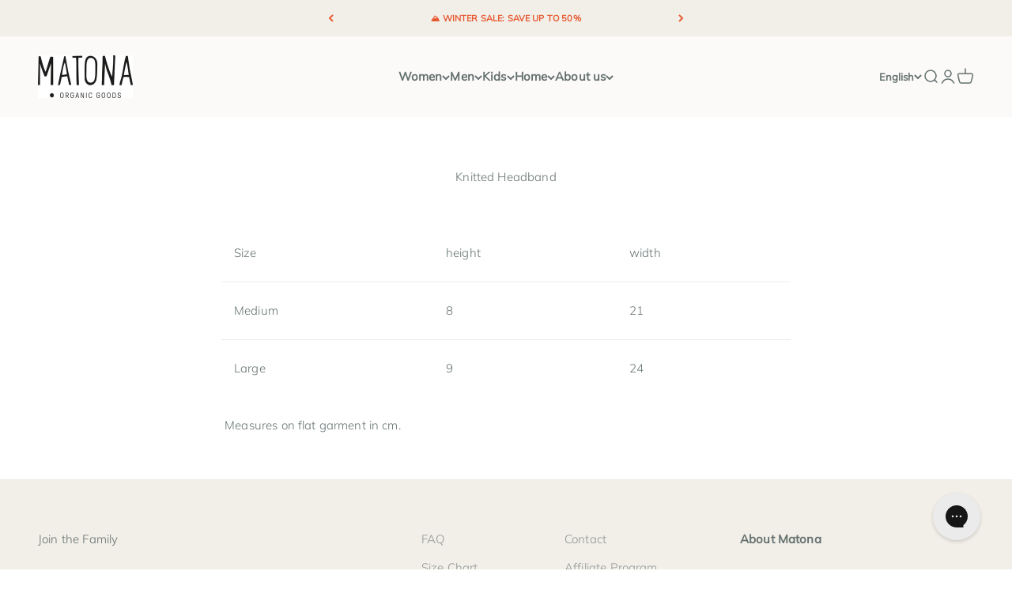

--- FILE ---
content_type: text/html; charset=utf-8
request_url: https://matona.at/en/pages/knitted-headband
body_size: 28185
content:
<!doctype html>

<html lang="en" dir="ltr">
  <head>
    <meta charset="utf-8">
    <meta name="viewport" content="width=device-width, initial-scale=1.0, height=device-height, minimum-scale=1.0, maximum-scale=1.0">
    <meta name="theme-color" content="#fbfaf8">

    <title>Knitted Headband</title><meta name="description" content="Size height width Medium 8 21 Large 9 24  Measures on flat garment in cm."><link rel="canonical" href="https://matona.at/en/pages/knitted-headband"><link rel="shortcut icon" href="//matona.at/cdn/shop/files/favicon-32x32.png?v=1678090066&width=96">
      <link rel="apple-touch-icon" href="//matona.at/cdn/shop/files/favicon-32x32.png?v=1678090066&width=180"><link rel="preconnect" href="https://cdn.shopify.com">
    <link rel="preconnect" href="https://fonts.shopifycdn.com" crossorigin>
    <link rel="dns-prefetch" href="https://productreviews.shopifycdn.com"><link rel="preload" href="//matona.at/cdn/fonts/muli/muli_n4.e949947cfff05efcc994b2e2db40359a04fa9a92.woff2" as="font" type="font/woff2" crossorigin><link rel="preload" href="//matona.at/cdn/fonts/muli/muli_n3.eb26389ceb64d8e291e0e54b7062f20e7b222f9d.woff2" as="font" type="font/woff2" crossorigin><meta property="og:type" content="website">
  <meta property="og:title" content="Knitted Headband"><meta property="og:description" content="Size height width Medium 8 21 Large 9 24  Measures on flat garment in cm."><meta property="og:url" content="https://matona.at/en/pages/knitted-headband">
<meta property="og:site_name" content="Matona / Organic Goods"><meta name="twitter:card" content="summary"><meta name="twitter:title" content="Knitted Headband">
  <meta name="twitter:description" content="Size height width Medium 8 21 Large 9 24  Measures on flat garment in cm."><script async crossorigin fetchpriority="high" src="/cdn/shopifycloud/importmap-polyfill/es-modules-shim.2.4.0.js"></script>
<script type="application/ld+json">
  {
    "@context": "https://schema.org",
    "@type": "BreadcrumbList",
    "itemListElement": [{
        "@type": "ListItem",
        "position": 1,
        "name": "Home",
        "item": "https://matona.at"
      },{
            "@type": "ListItem",
            "position": 2,
            "name": "Knitted Headband",
            "item": "https://matona.at/en/pages/knitted-headband"
          }]
  }
</script><style>/* Typography (heading) */
  @font-face {
  font-family: Muli;
  font-weight: 400;
  font-style: normal;
  font-display: fallback;
  src: url("//matona.at/cdn/fonts/muli/muli_n4.e949947cfff05efcc994b2e2db40359a04fa9a92.woff2") format("woff2"),
       url("//matona.at/cdn/fonts/muli/muli_n4.35355e4a0c27c9bc94d9af3f9bcb586d8229277a.woff") format("woff");
}

@font-face {
  font-family: Muli;
  font-weight: 400;
  font-style: italic;
  font-display: fallback;
  src: url("//matona.at/cdn/fonts/muli/muli_i4.c0a1ea800bab5884ab82e4eb25a6bd25121bd08c.woff2") format("woff2"),
       url("//matona.at/cdn/fonts/muli/muli_i4.a6c39b1b31d876de7f99b3646461aa87120de6ed.woff") format("woff");
}

/* Typography (body) */
  @font-face {
  font-family: Muli;
  font-weight: 300;
  font-style: normal;
  font-display: fallback;
  src: url("//matona.at/cdn/fonts/muli/muli_n3.eb26389ceb64d8e291e0e54b7062f20e7b222f9d.woff2") format("woff2"),
       url("//matona.at/cdn/fonts/muli/muli_n3.6d84e73a633f80b55aef7c219f353299136e4671.woff") format("woff");
}

@font-face {
  font-family: Muli;
  font-weight: 300;
  font-style: italic;
  font-display: fallback;
  src: url("//matona.at/cdn/fonts/muli/muli_i3.aadc4fcabd129e8b392abc50e94e055c0e2e9395.woff2") format("woff2"),
       url("//matona.at/cdn/fonts/muli/muli_i3.aab169de584c3dbe09af35d489f61eaf5bd2c52a.woff") format("woff");
}

@font-face {
  font-family: Muli;
  font-weight: 400;
  font-style: normal;
  font-display: fallback;
  src: url("//matona.at/cdn/fonts/muli/muli_n4.e949947cfff05efcc994b2e2db40359a04fa9a92.woff2") format("woff2"),
       url("//matona.at/cdn/fonts/muli/muli_n4.35355e4a0c27c9bc94d9af3f9bcb586d8229277a.woff") format("woff");
}

@font-face {
  font-family: Muli;
  font-weight: 400;
  font-style: italic;
  font-display: fallback;
  src: url("//matona.at/cdn/fonts/muli/muli_i4.c0a1ea800bab5884ab82e4eb25a6bd25121bd08c.woff2") format("woff2"),
       url("//matona.at/cdn/fonts/muli/muli_i4.a6c39b1b31d876de7f99b3646461aa87120de6ed.woff") format("woff");
}

:root {
    /**
     * ---------------------------------------------------------------------
     * SPACING VARIABLES
     *
     * We are using a spacing inspired from frameworks like Tailwind CSS.
     * ---------------------------------------------------------------------
     */
    --spacing-0-5: 0.125rem; /* 2px */
    --spacing-1: 0.25rem; /* 4px */
    --spacing-1-5: 0.375rem; /* 6px */
    --spacing-2: 0.5rem; /* 8px */
    --spacing-2-5: 0.625rem; /* 10px */
    --spacing-3: 0.75rem; /* 12px */
    --spacing-3-5: 0.875rem; /* 14px */
    --spacing-4: 1rem; /* 16px */
    --spacing-4-5: 1.125rem; /* 18px */
    --spacing-5: 1.25rem; /* 20px */
    --spacing-5-5: 1.375rem; /* 22px */
    --spacing-6: 1.5rem; /* 24px */
    --spacing-6-5: 1.625rem; /* 26px */
    --spacing-7: 1.75rem; /* 28px */
    --spacing-7-5: 1.875rem; /* 30px */
    --spacing-8: 2rem; /* 32px */
    --spacing-8-5: 2.125rem; /* 34px */
    --spacing-9: 2.25rem; /* 36px */
    --spacing-9-5: 2.375rem; /* 38px */
    --spacing-10: 2.5rem; /* 40px */
    --spacing-11: 2.75rem; /* 44px */
    --spacing-12: 3rem; /* 48px */
    --spacing-14: 3.5rem; /* 56px */
    --spacing-16: 4rem; /* 64px */
    --spacing-18: 4.5rem; /* 72px */
    --spacing-20: 5rem; /* 80px */
    --spacing-24: 6rem; /* 96px */
    --spacing-28: 7rem; /* 112px */
    --spacing-32: 8rem; /* 128px */
    --spacing-36: 9rem; /* 144px */
    --spacing-40: 10rem; /* 160px */
    --spacing-44: 11rem; /* 176px */
    --spacing-48: 12rem; /* 192px */
    --spacing-52: 13rem; /* 208px */
    --spacing-56: 14rem; /* 224px */
    --spacing-60: 15rem; /* 240px */
    --spacing-64: 16rem; /* 256px */
    --spacing-72: 18rem; /* 288px */
    --spacing-80: 20rem; /* 320px */
    --spacing-96: 24rem; /* 384px */

    /* Container */
    --container-max-width: 1800px;
    --container-narrow-max-width: 1550px;
    --container-gutter: var(--spacing-5);
    --section-outer-spacing-block: var(--spacing-8);
    --section-inner-max-spacing-block: var(--spacing-8);
    --section-inner-spacing-inline: var(--container-gutter);
    --section-stack-spacing-block: var(--spacing-8);

    /* Grid gutter */
    --grid-gutter: var(--spacing-5);

    /* Product list settings */
    --product-list-row-gap: var(--spacing-8);
    --product-list-column-gap: var(--grid-gutter);

    /* Form settings */
    --input-gap: var(--spacing-2);
    --input-height: 2.625rem;
    --input-padding-inline: var(--spacing-4);

    /* Other sizes */
    --sticky-area-height: calc(var(--sticky-announcement-bar-enabled, 0) * var(--announcement-bar-height, 0px) + var(--sticky-header-enabled, 0) * var(--header-height, 0px));

    /* RTL support */
    --transform-logical-flip: 1;
    --transform-origin-start: left;
    --transform-origin-end: right;

    /**
     * ---------------------------------------------------------------------
     * TYPOGRAPHY
     * ---------------------------------------------------------------------
     */

    /* Font properties */
    --heading-font-family: Muli, sans-serif;
    --heading-font-weight: 400;
    --heading-font-style: normal;
    --heading-text-transform: normal;
    --heading-letter-spacing: 0.01em;
    --text-font-family: Muli, sans-serif;
    --text-font-weight: 300;
    --text-font-style: normal;
    --text-letter-spacing: 0.01em;

    /* Font sizes */
    --text-h0: 2.5rem;
    --text-h1: 1.75rem;
    --text-h2: 1.5rem;
    --text-h3: 1.375rem;
    --text-h4: 1.125rem;
    --text-h5: 1.125rem;
    --text-h6: 1rem;
    --text-xs: 0.6875rem;
    --text-sm: 0.75rem;
    --text-base: 0.875rem;
    --text-lg: 1.125rem;

    /**
     * ---------------------------------------------------------------------
     * COLORS
     * ---------------------------------------------------------------------
     */

    /* Color settings */--accent: 231 87 46;
    --text-primary: 99 112 111;
    --background-primary: 255 255 255;
    --dialog-background: 255 255 255;
    --border-color: var(--text-color, var(--text-primary)) / 0.12;

    /* Button colors */
    --button-background-primary: 231 87 46;
    --button-text-primary: 255 255 255;
    --button-background-secondary: 220 177 109;
    --button-text-secondary: 255 255 255;

    /* Status colors */
    --success-background: 224 244 232;
    --success-text: 0 163 65;
    --warning-background: 255 246 233;
    --warning-text: 255 183 74;
    --error-background: 254 231 231;
    --error-text: 248 58 58;

    /* Product colors */
    --on-sale-text: 231 87 46;
    --on-sale-badge-background: 231 87 46;
    --on-sale-badge-text: 255 255 255;
    --sold-out-badge-background: 99 112 111;
    --sold-out-badge-text: 255 255 255;
    --primary-badge-background: 30 49 106;
    --primary-badge-text: 255 255 255;
    --star-color: 255 183 74;
    --product-card-background: 255 255 255;
    --product-card-text: 99 112 111;

    /* Header colors */
    --header-background: 251 250 248;
    --header-text: 99 112 111;

    /* Footer colors */
    --footer-background: 242 238 232;
    --footer-text: 99 112 111;

    /* Rounded variables (used for border radius) */
    --rounded-xs: 0.0rem;
    --rounded-sm: 0.0rem;
    --rounded: 0.0rem;
    --rounded-lg: 0.0rem;
    --rounded-full: 9999px;

    --rounded-button: 3.75rem;
    --rounded-input: 0.5rem;

    /* Box shadow */
    --shadow-sm: 0 2px 8px rgb(var(--text-primary) / 0.0);
    --shadow: 0 5px 15px rgb(var(--text-primary) / 0.0);
    --shadow-md: 0 5px 30px rgb(var(--text-primary) / 0.0);
    --shadow-block: 0px 0px 50px rgb(var(--text-primary) / 0.0);

    /**
     * ---------------------------------------------------------------------
     * OTHER
     * ---------------------------------------------------------------------
     */

    --stagger-products-reveal-opacity: 0;
    --cursor-close-svg-url: url(//matona.at/cdn/shop/t/25/assets/cursor-close.svg?v=147174565022153725511729168906);
    --cursor-zoom-in-svg-url: url(//matona.at/cdn/shop/t/25/assets/cursor-zoom-in.svg?v=154953035094101115921729168907);
    --cursor-zoom-out-svg-url: url(//matona.at/cdn/shop/t/25/assets/cursor-zoom-out.svg?v=16155520337305705181729168906);
    --checkmark-svg-url: url(//matona.at/cdn/shop/t/25/assets/checkmark.svg?v=77552481021870063511729168906);
  }

  [dir="rtl"]:root {
    /* RTL support */
    --transform-logical-flip: -1;
    --transform-origin-start: right;
    --transform-origin-end: left;
  }

  @media screen and (min-width: 700px) {
    :root {
      /* Typography (font size) */
      --text-h0: 3.25rem;
      --text-h1: 2.25rem;
      --text-h2: 1.75rem;
      --text-h3: 1.625rem;
      --text-h4: 1.25rem;
      --text-h5: 1.25rem;
      --text-h6: 1.125rem;

      --text-xs: 0.6875rem;
      --text-sm: 0.8125rem;
      --text-base: 0.9375rem;
      --text-lg: 1.1875rem;

      /* Spacing */
      --container-gutter: 2rem;
      --section-outer-spacing-block: var(--spacing-12);
      --section-inner-max-spacing-block: var(--spacing-10);
      --section-inner-spacing-inline: var(--spacing-12);
      --section-stack-spacing-block: var(--spacing-10);

      /* Grid gutter */
      --grid-gutter: var(--spacing-6);

      /* Product list settings */
      --product-list-row-gap: var(--spacing-12);

      /* Form settings */
      --input-gap: 1rem;
      --input-height: 3.125rem;
      --input-padding-inline: var(--spacing-5);
    }
  }

  @media screen and (min-width: 1000px) {
    :root {
      /* Spacing settings */
      --container-gutter: var(--spacing-12);
      --section-outer-spacing-block: var(--spacing-14);
      --section-inner-max-spacing-block: var(--spacing-12);
      --section-inner-spacing-inline: var(--spacing-16);
      --section-stack-spacing-block: var(--spacing-10);
    }
  }

  @media screen and (min-width: 1150px) {
    :root {
      /* Spacing settings */
      --container-gutter: var(--spacing-12);
      --section-outer-spacing-block: var(--spacing-14);
      --section-inner-max-spacing-block: var(--spacing-12);
      --section-inner-spacing-inline: var(--spacing-16);
      --section-stack-spacing-block: var(--spacing-12);
    }
  }

  @media screen and (min-width: 1400px) {
    :root {
      /* Typography (font size) */
      --text-h0: 4rem;
      --text-h1: 3rem;
      --text-h2: 2.5rem;
      --text-h3: 1.75rem;
      --text-h4: 1.5rem;
      --text-h5: 1.25rem;
      --text-h6: 1.25rem;

      --section-outer-spacing-block: var(--spacing-16);
      --section-inner-max-spacing-block: var(--spacing-14);
      --section-inner-spacing-inline: var(--spacing-18);
    }
  }

  @media screen and (min-width: 1600px) {
    :root {
      --section-outer-spacing-block: var(--spacing-16);
      --section-inner-max-spacing-block: var(--spacing-16);
      --section-inner-spacing-inline: var(--spacing-20);
    }
  }

  /**
   * ---------------------------------------------------------------------
   * LIQUID DEPENDANT CSS
   *
   * Our main CSS is Liquid free, but some very specific features depend on
   * theme settings, so we have them here
   * ---------------------------------------------------------------------
   */@media screen and (pointer: fine) {
        /* The !important are for the Shopify Payment button to ensure we override the default from Shopify styles */
        .button:not([disabled]):not(.button--outline):hover, .btn:not([disabled]):hover, .shopify-payment-button__button--unbranded:not([disabled]):hover {
          background-color: transparent !important;
          color: rgb(var(--button-outline-color) / var(--button-background-opacity, 1)) !important;
          box-shadow: inset 0 0 0 2px currentColor !important;
        }

        .button--outline:not([disabled]):hover {
          background: rgb(var(--button-background));
          color: rgb(var(--button-text-color));
          box-shadow: inset 0 0 0 2px rgb(var(--button-background));
        }
      }</style><script>
  // This allows to expose several variables to the global scope, to be used in scripts
  window.themeVariables = {
    settings: {
      showPageTransition: null,
      staggerProductsApparition: true,
      reduceDrawerAnimation: false,
      reduceMenuAnimation: false,
      headingApparition: "split_rotation",
      pageType: "page",
      moneyFormat: "{{amount_with_comma_separator}} €",
      moneyWithCurrencyFormat: "{{amount_with_comma_separator}} €",
      currencyCodeEnabled: false,
      cartType: "drawer",
      showDiscount: true,
      discountMode: "saving",
      pageBackground: "#ffffff",
      textColor: "#63706f"
    },

    strings: {
      accessibilityClose: "Close",
      accessibilityNext: "Next",
      accessibilityPrevious: "Previous",
      closeGallery: "Close gallery",
      zoomGallery: "Zoom",
      errorGallery: "Image cannot be loaded",
      searchNoResults: "No results could be found.",
      addOrderNote: "Add order note",
      editOrderNote: "Edit order note",
      shippingEstimatorNoResults: "Sorry, we do not ship to your address.",
      shippingEstimatorOneResult: "There is one shipping rate for your address:",
      shippingEstimatorMultipleResults: "There are several shipping rates for your address:",
      shippingEstimatorError: "One or more error occurred while retrieving shipping rates:"
    },

    breakpoints: {
      'sm': 'screen and (min-width: 700px)',
      'md': 'screen and (min-width: 1000px)',
      'lg': 'screen and (min-width: 1150px)',
      'xl': 'screen and (min-width: 1400px)',

      'sm-max': 'screen and (max-width: 699px)',
      'md-max': 'screen and (max-width: 999px)',
      'lg-max': 'screen and (max-width: 1149px)',
      'xl-max': 'screen and (max-width: 1399px)'
    }
  };

  // For detecting native share
  document.documentElement.classList.add(`native-share--${navigator.share ? 'enabled' : 'disabled'}`);</script><script>
      if (!(HTMLScriptElement.supports && HTMLScriptElement.supports('importmap'))) {
        const importMapPolyfill = document.createElement('script');
        importMapPolyfill.async = true;
        importMapPolyfill.src = "//matona.at/cdn/shop/t/25/assets/es-module-shims.min.js?v=140375185335194536761729168882";

        document.head.appendChild(importMapPolyfill);
      }
    </script>

    <script type="importmap">{
        "imports": {
          "vendor": "//matona.at/cdn/shop/t/25/assets/vendor.min.js?v=87984156289740595151729168882",
          "theme": "//matona.at/cdn/shop/t/25/assets/theme.js?v=22440545759440676931729168882",
          "photoswipe": "//matona.at/cdn/shop/t/25/assets/photoswipe.min.js?v=13374349288281597431729168882"
        }
      }
    </script>

    <script type="module" src="//matona.at/cdn/shop/t/25/assets/vendor.min.js?v=87984156289740595151729168882"></script>
    <script type="module" src="//matona.at/cdn/shop/t/25/assets/theme.js?v=22440545759440676931729168882"></script>

    <script>window.performance && window.performance.mark && window.performance.mark('shopify.content_for_header.start');</script><meta name="facebook-domain-verification" content="n18zihpccpgrmnxol1g1qmhzxsg7sz">
<meta name="google-site-verification" content="oOzil89gp4t1VmIRq8XsbYTtX7vZDbFiTjR-M2Mldt4">
<meta id="shopify-digital-wallet" name="shopify-digital-wallet" content="/68589551914/digital_wallets/dialog">
<meta name="shopify-checkout-api-token" content="9b5136352846603361590c5e4595b1e6">
<meta id="in-context-paypal-metadata" data-shop-id="68589551914" data-venmo-supported="false" data-environment="production" data-locale="en_US" data-paypal-v4="true" data-currency="EUR">
<link rel="alternate" hreflang="x-default" href="https://matona.at/pages/knitted-headband">
<link rel="alternate" hreflang="de" href="https://matona.at/pages/knitted-headband">
<link rel="alternate" hreflang="en" href="https://matona.at/en/pages/knitted-headband">
<link rel="alternate" hreflang="en-AE" href="https://matona.at/en-en/pages/knitted-headband">
<link rel="alternate" hreflang="de-AE" href="https://matona.at/de-en/pages/knitted-headband">
<link rel="alternate" hreflang="en-AU" href="https://matona.at/en-en/pages/knitted-headband">
<link rel="alternate" hreflang="de-AU" href="https://matona.at/de-en/pages/knitted-headband">
<link rel="alternate" hreflang="en-BE" href="https://matona.at/en-en/pages/knitted-headband">
<link rel="alternate" hreflang="de-BE" href="https://matona.at/de-en/pages/knitted-headband">
<link rel="alternate" hreflang="en-CA" href="https://matona.at/en-en/pages/knitted-headband">
<link rel="alternate" hreflang="de-CA" href="https://matona.at/de-en/pages/knitted-headband">
<link rel="alternate" hreflang="en-CZ" href="https://matona.at/en-en/pages/knitted-headband">
<link rel="alternate" hreflang="de-CZ" href="https://matona.at/de-en/pages/knitted-headband">
<link rel="alternate" hreflang="en-DK" href="https://matona.at/en-en/pages/knitted-headband">
<link rel="alternate" hreflang="de-DK" href="https://matona.at/de-en/pages/knitted-headband">
<link rel="alternate" hreflang="en-ES" href="https://matona.at/en-en/pages/knitted-headband">
<link rel="alternate" hreflang="de-ES" href="https://matona.at/de-en/pages/knitted-headband">
<link rel="alternate" hreflang="en-FI" href="https://matona.at/en-en/pages/knitted-headband">
<link rel="alternate" hreflang="de-FI" href="https://matona.at/de-en/pages/knitted-headband">
<link rel="alternate" hreflang="en-FR" href="https://matona.at/en-en/pages/knitted-headband">
<link rel="alternate" hreflang="de-FR" href="https://matona.at/de-en/pages/knitted-headband">
<link rel="alternate" hreflang="en-GB" href="https://matona.at/en-en/pages/knitted-headband">
<link rel="alternate" hreflang="de-GB" href="https://matona.at/de-en/pages/knitted-headband">
<link rel="alternate" hreflang="en-HK" href="https://matona.at/en-en/pages/knitted-headband">
<link rel="alternate" hreflang="de-HK" href="https://matona.at/de-en/pages/knitted-headband">
<link rel="alternate" hreflang="en-IE" href="https://matona.at/en-en/pages/knitted-headband">
<link rel="alternate" hreflang="de-IE" href="https://matona.at/de-en/pages/knitted-headband">
<link rel="alternate" hreflang="en-IL" href="https://matona.at/en-en/pages/knitted-headband">
<link rel="alternate" hreflang="de-IL" href="https://matona.at/de-en/pages/knitted-headband">
<link rel="alternate" hreflang="en-IT" href="https://matona.at/en-en/pages/knitted-headband">
<link rel="alternate" hreflang="de-IT" href="https://matona.at/de-en/pages/knitted-headband">
<link rel="alternate" hreflang="en-JP" href="https://matona.at/en-en/pages/knitted-headband">
<link rel="alternate" hreflang="de-JP" href="https://matona.at/de-en/pages/knitted-headband">
<link rel="alternate" hreflang="en-KR" href="https://matona.at/en-en/pages/knitted-headband">
<link rel="alternate" hreflang="de-KR" href="https://matona.at/de-en/pages/knitted-headband">
<link rel="alternate" hreflang="en-MY" href="https://matona.at/en-en/pages/knitted-headband">
<link rel="alternate" hreflang="de-MY" href="https://matona.at/de-en/pages/knitted-headband">
<link rel="alternate" hreflang="en-NL" href="https://matona.at/en-en/pages/knitted-headband">
<link rel="alternate" hreflang="de-NL" href="https://matona.at/de-en/pages/knitted-headband">
<link rel="alternate" hreflang="en-NO" href="https://matona.at/en-en/pages/knitted-headband">
<link rel="alternate" hreflang="de-NO" href="https://matona.at/de-en/pages/knitted-headband">
<link rel="alternate" hreflang="en-NZ" href="https://matona.at/en-en/pages/knitted-headband">
<link rel="alternate" hreflang="de-NZ" href="https://matona.at/de-en/pages/knitted-headband">
<link rel="alternate" hreflang="en-PL" href="https://matona.at/en-en/pages/knitted-headband">
<link rel="alternate" hreflang="de-PL" href="https://matona.at/de-en/pages/knitted-headband">
<link rel="alternate" hreflang="en-PT" href="https://matona.at/en-en/pages/knitted-headband">
<link rel="alternate" hreflang="de-PT" href="https://matona.at/de-en/pages/knitted-headband">
<link rel="alternate" hreflang="en-SE" href="https://matona.at/en-en/pages/knitted-headband">
<link rel="alternate" hreflang="de-SE" href="https://matona.at/de-en/pages/knitted-headband">
<link rel="alternate" hreflang="en-SG" href="https://matona.at/en-en/pages/knitted-headband">
<link rel="alternate" hreflang="de-SG" href="https://matona.at/de-en/pages/knitted-headband">
<link rel="alternate" hreflang="en-US" href="https://matona.at/en-en/pages/knitted-headband">
<link rel="alternate" hreflang="de-US" href="https://matona.at/de-en/pages/knitted-headband">
<link rel="alternate" hreflang="en-EG" href="https://matona.at/en-en/pages/knitted-headband">
<link rel="alternate" hreflang="de-EG" href="https://matona.at/de-en/pages/knitted-headband">
<link rel="alternate" hreflang="en-DZ" href="https://matona.at/en-en/pages/knitted-headband">
<link rel="alternate" hreflang="de-DZ" href="https://matona.at/de-en/pages/knitted-headband">
<link rel="alternate" hreflang="en-AO" href="https://matona.at/en-en/pages/knitted-headband">
<link rel="alternate" hreflang="de-AO" href="https://matona.at/de-en/pages/knitted-headband">
<link rel="alternate" hreflang="en-GQ" href="https://matona.at/en-en/pages/knitted-headband">
<link rel="alternate" hreflang="de-GQ" href="https://matona.at/de-en/pages/knitted-headband">
<link rel="alternate" hreflang="en-AC" href="https://matona.at/en-en/pages/knitted-headband">
<link rel="alternate" hreflang="de-AC" href="https://matona.at/de-en/pages/knitted-headband">
<link rel="alternate" hreflang="en-ET" href="https://matona.at/en-en/pages/knitted-headband">
<link rel="alternate" hreflang="de-ET" href="https://matona.at/de-en/pages/knitted-headband">
<link rel="alternate" hreflang="en-BJ" href="https://matona.at/en-en/pages/knitted-headband">
<link rel="alternate" hreflang="de-BJ" href="https://matona.at/de-en/pages/knitted-headband">
<link rel="alternate" hreflang="en-BW" href="https://matona.at/en-en/pages/knitted-headband">
<link rel="alternate" hreflang="de-BW" href="https://matona.at/de-en/pages/knitted-headband">
<link rel="alternate" hreflang="en-BF" href="https://matona.at/en-en/pages/knitted-headband">
<link rel="alternate" hreflang="de-BF" href="https://matona.at/de-en/pages/knitted-headband">
<link rel="alternate" hreflang="en-BI" href="https://matona.at/en-en/pages/knitted-headband">
<link rel="alternate" hreflang="de-BI" href="https://matona.at/de-en/pages/knitted-headband">
<link rel="alternate" hreflang="en-CI" href="https://matona.at/en-en/pages/knitted-headband">
<link rel="alternate" hreflang="de-CI" href="https://matona.at/de-en/pages/knitted-headband">
<link rel="alternate" hreflang="en-DJ" href="https://matona.at/en-en/pages/knitted-headband">
<link rel="alternate" hreflang="de-DJ" href="https://matona.at/de-en/pages/knitted-headband">
<link rel="alternate" hreflang="en-ER" href="https://matona.at/en-en/pages/knitted-headband">
<link rel="alternate" hreflang="de-ER" href="https://matona.at/de-en/pages/knitted-headband">
<link rel="alternate" hreflang="en-SZ" href="https://matona.at/en-en/pages/knitted-headband">
<link rel="alternate" hreflang="de-SZ" href="https://matona.at/de-en/pages/knitted-headband">
<link rel="alternate" hreflang="en-GA" href="https://matona.at/en-en/pages/knitted-headband">
<link rel="alternate" hreflang="de-GA" href="https://matona.at/de-en/pages/knitted-headband">
<link rel="alternate" hreflang="en-GM" href="https://matona.at/en-en/pages/knitted-headband">
<link rel="alternate" hreflang="de-GM" href="https://matona.at/de-en/pages/knitted-headband">
<link rel="alternate" hreflang="en-GH" href="https://matona.at/en-en/pages/knitted-headband">
<link rel="alternate" hreflang="de-GH" href="https://matona.at/de-en/pages/knitted-headband">
<link rel="alternate" hreflang="en-GN" href="https://matona.at/en-en/pages/knitted-headband">
<link rel="alternate" hreflang="de-GN" href="https://matona.at/de-en/pages/knitted-headband">
<link rel="alternate" hreflang="en-GW" href="https://matona.at/en-en/pages/knitted-headband">
<link rel="alternate" hreflang="de-GW" href="https://matona.at/de-en/pages/knitted-headband">
<link rel="alternate" hreflang="en-CM" href="https://matona.at/en-en/pages/knitted-headband">
<link rel="alternate" hreflang="de-CM" href="https://matona.at/de-en/pages/knitted-headband">
<link rel="alternate" hreflang="en-CV" href="https://matona.at/en-en/pages/knitted-headband">
<link rel="alternate" hreflang="de-CV" href="https://matona.at/de-en/pages/knitted-headband">
<link rel="alternate" hreflang="en-KE" href="https://matona.at/en-en/pages/knitted-headband">
<link rel="alternate" hreflang="de-KE" href="https://matona.at/de-en/pages/knitted-headband">
<link rel="alternate" hreflang="en-KM" href="https://matona.at/en-en/pages/knitted-headband">
<link rel="alternate" hreflang="de-KM" href="https://matona.at/de-en/pages/knitted-headband">
<link rel="alternate" hreflang="en-CG" href="https://matona.at/en-en/pages/knitted-headband">
<link rel="alternate" hreflang="de-CG" href="https://matona.at/de-en/pages/knitted-headband">
<link rel="alternate" hreflang="en-CD" href="https://matona.at/en-en/pages/knitted-headband">
<link rel="alternate" hreflang="de-CD" href="https://matona.at/de-en/pages/knitted-headband">
<link rel="alternate" hreflang="en-LS" href="https://matona.at/en-en/pages/knitted-headband">
<link rel="alternate" hreflang="de-LS" href="https://matona.at/de-en/pages/knitted-headband">
<link rel="alternate" hreflang="en-LR" href="https://matona.at/en-en/pages/knitted-headband">
<link rel="alternate" hreflang="de-LR" href="https://matona.at/de-en/pages/knitted-headband">
<link rel="alternate" hreflang="en-LY" href="https://matona.at/en-en/pages/knitted-headband">
<link rel="alternate" hreflang="de-LY" href="https://matona.at/de-en/pages/knitted-headband">
<link rel="alternate" hreflang="en-MG" href="https://matona.at/en-en/pages/knitted-headband">
<link rel="alternate" hreflang="de-MG" href="https://matona.at/de-en/pages/knitted-headband">
<link rel="alternate" hreflang="en-MW" href="https://matona.at/en-en/pages/knitted-headband">
<link rel="alternate" hreflang="de-MW" href="https://matona.at/de-en/pages/knitted-headband">
<link rel="alternate" hreflang="en-ML" href="https://matona.at/en-en/pages/knitted-headband">
<link rel="alternate" hreflang="de-ML" href="https://matona.at/de-en/pages/knitted-headband">
<link rel="alternate" hreflang="en-MA" href="https://matona.at/en-en/pages/knitted-headband">
<link rel="alternate" hreflang="de-MA" href="https://matona.at/de-en/pages/knitted-headband">
<link rel="alternate" hreflang="en-MR" href="https://matona.at/en-en/pages/knitted-headband">
<link rel="alternate" hreflang="de-MR" href="https://matona.at/de-en/pages/knitted-headband">
<link rel="alternate" hreflang="en-MU" href="https://matona.at/en-en/pages/knitted-headband">
<link rel="alternate" hreflang="de-MU" href="https://matona.at/de-en/pages/knitted-headband">
<link rel="alternate" hreflang="en-MZ" href="https://matona.at/en-en/pages/knitted-headband">
<link rel="alternate" hreflang="de-MZ" href="https://matona.at/de-en/pages/knitted-headband">
<link rel="alternate" hreflang="en-NA" href="https://matona.at/en-en/pages/knitted-headband">
<link rel="alternate" hreflang="de-NA" href="https://matona.at/de-en/pages/knitted-headband">
<link rel="alternate" hreflang="en-NE" href="https://matona.at/en-en/pages/knitted-headband">
<link rel="alternate" hreflang="de-NE" href="https://matona.at/de-en/pages/knitted-headband">
<link rel="alternate" hreflang="en-NG" href="https://matona.at/en-en/pages/knitted-headband">
<link rel="alternate" hreflang="de-NG" href="https://matona.at/de-en/pages/knitted-headband">
<link rel="alternate" hreflang="en-RW" href="https://matona.at/en-en/pages/knitted-headband">
<link rel="alternate" hreflang="de-RW" href="https://matona.at/de-en/pages/knitted-headband">
<link rel="alternate" hreflang="en-ZM" href="https://matona.at/en-en/pages/knitted-headband">
<link rel="alternate" hreflang="de-ZM" href="https://matona.at/de-en/pages/knitted-headband">
<link rel="alternate" hreflang="en-ST" href="https://matona.at/en-en/pages/knitted-headband">
<link rel="alternate" hreflang="de-ST" href="https://matona.at/de-en/pages/knitted-headband">
<link rel="alternate" hreflang="en-SN" href="https://matona.at/en-en/pages/knitted-headband">
<link rel="alternate" hreflang="de-SN" href="https://matona.at/de-en/pages/knitted-headband">
<link rel="alternate" hreflang="en-SC" href="https://matona.at/en-en/pages/knitted-headband">
<link rel="alternate" hreflang="de-SC" href="https://matona.at/de-en/pages/knitted-headband">
<link rel="alternate" hreflang="en-SL" href="https://matona.at/en-en/pages/knitted-headband">
<link rel="alternate" hreflang="de-SL" href="https://matona.at/de-en/pages/knitted-headband">
<link rel="alternate" hreflang="en-ZW" href="https://matona.at/en-en/pages/knitted-headband">
<link rel="alternate" hreflang="de-ZW" href="https://matona.at/de-en/pages/knitted-headband">
<link rel="alternate" hreflang="en-SO" href="https://matona.at/en-en/pages/knitted-headband">
<link rel="alternate" hreflang="de-SO" href="https://matona.at/de-en/pages/knitted-headband">
<link rel="alternate" hreflang="en-SH" href="https://matona.at/en-en/pages/knitted-headband">
<link rel="alternate" hreflang="de-SH" href="https://matona.at/de-en/pages/knitted-headband">
<link rel="alternate" hreflang="en-ZA" href="https://matona.at/en-en/pages/knitted-headband">
<link rel="alternate" hreflang="de-ZA" href="https://matona.at/de-en/pages/knitted-headband">
<link rel="alternate" hreflang="en-SD" href="https://matona.at/en-en/pages/knitted-headband">
<link rel="alternate" hreflang="de-SD" href="https://matona.at/de-en/pages/knitted-headband">
<link rel="alternate" hreflang="en-SS" href="https://matona.at/en-en/pages/knitted-headband">
<link rel="alternate" hreflang="de-SS" href="https://matona.at/de-en/pages/knitted-headband">
<link rel="alternate" hreflang="en-TZ" href="https://matona.at/en-en/pages/knitted-headband">
<link rel="alternate" hreflang="de-TZ" href="https://matona.at/de-en/pages/knitted-headband">
<link rel="alternate" hreflang="en-TG" href="https://matona.at/en-en/pages/knitted-headband">
<link rel="alternate" hreflang="de-TG" href="https://matona.at/de-en/pages/knitted-headband">
<link rel="alternate" hreflang="en-TA" href="https://matona.at/en-en/pages/knitted-headband">
<link rel="alternate" hreflang="de-TA" href="https://matona.at/de-en/pages/knitted-headband">
<link rel="alternate" hreflang="en-TD" href="https://matona.at/en-en/pages/knitted-headband">
<link rel="alternate" hreflang="de-TD" href="https://matona.at/de-en/pages/knitted-headband">
<link rel="alternate" hreflang="en-TN" href="https://matona.at/en-en/pages/knitted-headband">
<link rel="alternate" hreflang="de-TN" href="https://matona.at/de-en/pages/knitted-headband">
<link rel="alternate" hreflang="en-UG" href="https://matona.at/en-en/pages/knitted-headband">
<link rel="alternate" hreflang="de-UG" href="https://matona.at/de-en/pages/knitted-headband">
<link rel="alternate" hreflang="en-EH" href="https://matona.at/en-en/pages/knitted-headband">
<link rel="alternate" hreflang="de-EH" href="https://matona.at/de-en/pages/knitted-headband">
<link rel="alternate" hreflang="en-CF" href="https://matona.at/en-en/pages/knitted-headband">
<link rel="alternate" hreflang="de-CF" href="https://matona.at/de-en/pages/knitted-headband">
<link rel="alternate" hreflang="en-AF" href="https://matona.at/en-en/pages/knitted-headband">
<link rel="alternate" hreflang="de-AF" href="https://matona.at/de-en/pages/knitted-headband">
<link rel="alternate" hreflang="en-AZ" href="https://matona.at/en-en/pages/knitted-headband">
<link rel="alternate" hreflang="de-AZ" href="https://matona.at/de-en/pages/knitted-headband">
<link rel="alternate" hreflang="en-BH" href="https://matona.at/en-en/pages/knitted-headband">
<link rel="alternate" hreflang="de-BH" href="https://matona.at/de-en/pages/knitted-headband">
<link rel="alternate" hreflang="en-BD" href="https://matona.at/en-en/pages/knitted-headband">
<link rel="alternate" hreflang="de-BD" href="https://matona.at/de-en/pages/knitted-headband">
<link rel="alternate" hreflang="en-BT" href="https://matona.at/en-en/pages/knitted-headband">
<link rel="alternate" hreflang="de-BT" href="https://matona.at/de-en/pages/knitted-headband">
<link rel="alternate" hreflang="en-IO" href="https://matona.at/en-en/pages/knitted-headband">
<link rel="alternate" hreflang="de-IO" href="https://matona.at/de-en/pages/knitted-headband">
<link rel="alternate" hreflang="en-BN" href="https://matona.at/en-en/pages/knitted-headband">
<link rel="alternate" hreflang="de-BN" href="https://matona.at/de-en/pages/knitted-headband">
<link rel="alternate" hreflang="en-CN" href="https://matona.at/en-en/pages/knitted-headband">
<link rel="alternate" hreflang="de-CN" href="https://matona.at/de-en/pages/knitted-headband">
<link rel="alternate" hreflang="en-IN" href="https://matona.at/en-en/pages/knitted-headband">
<link rel="alternate" hreflang="de-IN" href="https://matona.at/de-en/pages/knitted-headband">
<link rel="alternate" hreflang="en-ID" href="https://matona.at/en-en/pages/knitted-headband">
<link rel="alternate" hreflang="de-ID" href="https://matona.at/de-en/pages/knitted-headband">
<link rel="alternate" hreflang="en-IQ" href="https://matona.at/en-en/pages/knitted-headband">
<link rel="alternate" hreflang="de-IQ" href="https://matona.at/de-en/pages/knitted-headband">
<link rel="alternate" hreflang="en-YE" href="https://matona.at/en-en/pages/knitted-headband">
<link rel="alternate" hreflang="de-YE" href="https://matona.at/de-en/pages/knitted-headband">
<link rel="alternate" hreflang="en-JO" href="https://matona.at/en-en/pages/knitted-headband">
<link rel="alternate" hreflang="de-JO" href="https://matona.at/de-en/pages/knitted-headband">
<link rel="alternate" hreflang="en-KH" href="https://matona.at/en-en/pages/knitted-headband">
<link rel="alternate" hreflang="de-KH" href="https://matona.at/de-en/pages/knitted-headband">
<link rel="alternate" hreflang="en-KZ" href="https://matona.at/en-en/pages/knitted-headband">
<link rel="alternate" hreflang="de-KZ" href="https://matona.at/de-en/pages/knitted-headband">
<link rel="alternate" hreflang="en-QA" href="https://matona.at/en-en/pages/knitted-headband">
<link rel="alternate" hreflang="de-QA" href="https://matona.at/de-en/pages/knitted-headband">
<link rel="alternate" hreflang="en-KG" href="https://matona.at/en-en/pages/knitted-headband">
<link rel="alternate" hreflang="de-KG" href="https://matona.at/de-en/pages/knitted-headband">
<link rel="alternate" hreflang="en-CC" href="https://matona.at/en-en/pages/knitted-headband">
<link rel="alternate" hreflang="de-CC" href="https://matona.at/de-en/pages/knitted-headband">
<link rel="alternate" hreflang="en-KW" href="https://matona.at/en-en/pages/knitted-headband">
<link rel="alternate" hreflang="de-KW" href="https://matona.at/de-en/pages/knitted-headband">
<link rel="alternate" hreflang="en-LA" href="https://matona.at/en-en/pages/knitted-headband">
<link rel="alternate" hreflang="de-LA" href="https://matona.at/de-en/pages/knitted-headband">
<link rel="alternate" hreflang="en-LB" href="https://matona.at/en-en/pages/knitted-headband">
<link rel="alternate" hreflang="de-LB" href="https://matona.at/de-en/pages/knitted-headband">
<link rel="alternate" hreflang="en-MO" href="https://matona.at/en-en/pages/knitted-headband">
<link rel="alternate" hreflang="de-MO" href="https://matona.at/de-en/pages/knitted-headband">
<link rel="alternate" hreflang="en-MV" href="https://matona.at/en-en/pages/knitted-headband">
<link rel="alternate" hreflang="de-MV" href="https://matona.at/de-en/pages/knitted-headband">
<link rel="alternate" hreflang="en-MN" href="https://matona.at/en-en/pages/knitted-headband">
<link rel="alternate" hreflang="de-MN" href="https://matona.at/de-en/pages/knitted-headband">
<link rel="alternate" hreflang="en-MM" href="https://matona.at/en-en/pages/knitted-headband">
<link rel="alternate" hreflang="de-MM" href="https://matona.at/de-en/pages/knitted-headband">
<link rel="alternate" hreflang="en-NP" href="https://matona.at/en-en/pages/knitted-headband">
<link rel="alternate" hreflang="de-NP" href="https://matona.at/de-en/pages/knitted-headband">
<link rel="alternate" hreflang="en-OM" href="https://matona.at/en-en/pages/knitted-headband">
<link rel="alternate" hreflang="de-OM" href="https://matona.at/de-en/pages/knitted-headband">
<link rel="alternate" hreflang="en-PK" href="https://matona.at/en-en/pages/knitted-headband">
<link rel="alternate" hreflang="de-PK" href="https://matona.at/de-en/pages/knitted-headband">
<link rel="alternate" hreflang="en-PS" href="https://matona.at/en-en/pages/knitted-headband">
<link rel="alternate" hreflang="de-PS" href="https://matona.at/de-en/pages/knitted-headband">
<link rel="alternate" hreflang="en-PH" href="https://matona.at/en-en/pages/knitted-headband">
<link rel="alternate" hreflang="de-PH" href="https://matona.at/de-en/pages/knitted-headband">
<link rel="alternate" hreflang="en-RU" href="https://matona.at/en-en/pages/knitted-headband">
<link rel="alternate" hreflang="de-RU" href="https://matona.at/de-en/pages/knitted-headband">
<link rel="alternate" hreflang="en-SA" href="https://matona.at/en-en/pages/knitted-headband">
<link rel="alternate" hreflang="de-SA" href="https://matona.at/de-en/pages/knitted-headband">
<link rel="alternate" hreflang="en-LK" href="https://matona.at/en-en/pages/knitted-headband">
<link rel="alternate" hreflang="de-LK" href="https://matona.at/de-en/pages/knitted-headband">
<link rel="alternate" hreflang="en-TJ" href="https://matona.at/en-en/pages/knitted-headband">
<link rel="alternate" hreflang="de-TJ" href="https://matona.at/de-en/pages/knitted-headband">
<link rel="alternate" hreflang="en-TW" href="https://matona.at/en-en/pages/knitted-headband">
<link rel="alternate" hreflang="de-TW" href="https://matona.at/de-en/pages/knitted-headband">
<link rel="alternate" hreflang="en-TH" href="https://matona.at/en-en/pages/knitted-headband">
<link rel="alternate" hreflang="de-TH" href="https://matona.at/de-en/pages/knitted-headband">
<link rel="alternate" hreflang="en-TM" href="https://matona.at/en-en/pages/knitted-headband">
<link rel="alternate" hreflang="de-TM" href="https://matona.at/de-en/pages/knitted-headband">
<link rel="alternate" hreflang="en-UZ" href="https://matona.at/en-en/pages/knitted-headband">
<link rel="alternate" hreflang="de-UZ" href="https://matona.at/de-en/pages/knitted-headband">
<link rel="alternate" hreflang="en-VN" href="https://matona.at/en-en/pages/knitted-headband">
<link rel="alternate" hreflang="de-VN" href="https://matona.at/de-en/pages/knitted-headband">
<link rel="alternate" hreflang="en-CX" href="https://matona.at/en-en/pages/knitted-headband">
<link rel="alternate" hreflang="de-CX" href="https://matona.at/de-en/pages/knitted-headband">
<link rel="alternate" hreflang="en-AX" href="https://matona.at/en-en/pages/knitted-headband">
<link rel="alternate" hreflang="de-AX" href="https://matona.at/de-en/pages/knitted-headband">
<link rel="alternate" hreflang="en-AL" href="https://matona.at/en-en/pages/knitted-headband">
<link rel="alternate" hreflang="de-AL" href="https://matona.at/de-en/pages/knitted-headband">
<link rel="alternate" hreflang="en-AD" href="https://matona.at/en-en/pages/knitted-headband">
<link rel="alternate" hreflang="de-AD" href="https://matona.at/de-en/pages/knitted-headband">
<link rel="alternate" hreflang="en-AM" href="https://matona.at/en-en/pages/knitted-headband">
<link rel="alternate" hreflang="de-AM" href="https://matona.at/de-en/pages/knitted-headband">
<link rel="alternate" hreflang="en-BA" href="https://matona.at/en-en/pages/knitted-headband">
<link rel="alternate" hreflang="de-BA" href="https://matona.at/de-en/pages/knitted-headband">
<link rel="alternate" hreflang="en-BG" href="https://matona.at/en-en/pages/knitted-headband">
<link rel="alternate" hreflang="de-BG" href="https://matona.at/de-en/pages/knitted-headband">
<link rel="alternate" hreflang="en-EE" href="https://matona.at/en-en/pages/knitted-headband">
<link rel="alternate" hreflang="de-EE" href="https://matona.at/de-en/pages/knitted-headband">
<link rel="alternate" hreflang="en-FO" href="https://matona.at/en-en/pages/knitted-headband">
<link rel="alternate" hreflang="de-FO" href="https://matona.at/de-en/pages/knitted-headband">
<link rel="alternate" hreflang="en-GE" href="https://matona.at/en-en/pages/knitted-headband">
<link rel="alternate" hreflang="de-GE" href="https://matona.at/de-en/pages/knitted-headband">
<link rel="alternate" hreflang="en-GI" href="https://matona.at/en-en/pages/knitted-headband">
<link rel="alternate" hreflang="de-GI" href="https://matona.at/de-en/pages/knitted-headband">
<link rel="alternate" hreflang="en-GR" href="https://matona.at/en-en/pages/knitted-headband">
<link rel="alternate" hreflang="de-GR" href="https://matona.at/de-en/pages/knitted-headband">
<link rel="alternate" hreflang="en-GL" href="https://matona.at/en-en/pages/knitted-headband">
<link rel="alternate" hreflang="de-GL" href="https://matona.at/de-en/pages/knitted-headband">
<link rel="alternate" hreflang="en-GP" href="https://matona.at/en-en/pages/knitted-headband">
<link rel="alternate" hreflang="de-GP" href="https://matona.at/de-en/pages/knitted-headband">
<link rel="alternate" hreflang="en-GG" href="https://matona.at/en-en/pages/knitted-headband">
<link rel="alternate" hreflang="de-GG" href="https://matona.at/de-en/pages/knitted-headband">
<link rel="alternate" hreflang="en-IS" href="https://matona.at/en-en/pages/knitted-headband">
<link rel="alternate" hreflang="de-IS" href="https://matona.at/de-en/pages/knitted-headband">
<link rel="alternate" hreflang="en-IM" href="https://matona.at/en-en/pages/knitted-headband">
<link rel="alternate" hreflang="de-IM" href="https://matona.at/de-en/pages/knitted-headband">
<link rel="alternate" hreflang="en-JE" href="https://matona.at/en-en/pages/knitted-headband">
<link rel="alternate" hreflang="de-JE" href="https://matona.at/de-en/pages/knitted-headband">
<link rel="alternate" hreflang="en-XK" href="https://matona.at/en-en/pages/knitted-headband">
<link rel="alternate" hreflang="de-XK" href="https://matona.at/de-en/pages/knitted-headband">
<link rel="alternate" hreflang="en-HR" href="https://matona.at/en-en/pages/knitted-headband">
<link rel="alternate" hreflang="de-HR" href="https://matona.at/de-en/pages/knitted-headband">
<link rel="alternate" hreflang="en-LV" href="https://matona.at/en-en/pages/knitted-headband">
<link rel="alternate" hreflang="de-LV" href="https://matona.at/de-en/pages/knitted-headband">
<link rel="alternate" hreflang="en-LI" href="https://matona.at/en-en/pages/knitted-headband">
<link rel="alternate" hreflang="de-LI" href="https://matona.at/de-en/pages/knitted-headband">
<link rel="alternate" hreflang="en-LT" href="https://matona.at/en-en/pages/knitted-headband">
<link rel="alternate" hreflang="de-LT" href="https://matona.at/de-en/pages/knitted-headband">
<link rel="alternate" hreflang="en-LU" href="https://matona.at/en-en/pages/knitted-headband">
<link rel="alternate" hreflang="de-LU" href="https://matona.at/de-en/pages/knitted-headband">
<link rel="alternate" hreflang="en-MT" href="https://matona.at/en-en/pages/knitted-headband">
<link rel="alternate" hreflang="de-MT" href="https://matona.at/de-en/pages/knitted-headband">
<link rel="alternate" hreflang="en-YT" href="https://matona.at/en-en/pages/knitted-headband">
<link rel="alternate" hreflang="de-YT" href="https://matona.at/de-en/pages/knitted-headband">
<link rel="alternate" hreflang="en-MK" href="https://matona.at/en-en/pages/knitted-headband">
<link rel="alternate" hreflang="de-MK" href="https://matona.at/de-en/pages/knitted-headband">
<link rel="alternate" hreflang="en-MD" href="https://matona.at/en-en/pages/knitted-headband">
<link rel="alternate" hreflang="de-MD" href="https://matona.at/de-en/pages/knitted-headband">
<link rel="alternate" hreflang="en-MC" href="https://matona.at/en-en/pages/knitted-headband">
<link rel="alternate" hreflang="de-MC" href="https://matona.at/de-en/pages/knitted-headband">
<link rel="alternate" hreflang="en-ME" href="https://matona.at/en-en/pages/knitted-headband">
<link rel="alternate" hreflang="de-ME" href="https://matona.at/de-en/pages/knitted-headband">
<link rel="alternate" hreflang="en-RE" href="https://matona.at/en-en/pages/knitted-headband">
<link rel="alternate" hreflang="de-RE" href="https://matona.at/de-en/pages/knitted-headband">
<link rel="alternate" hreflang="en-RO" href="https://matona.at/en-en/pages/knitted-headband">
<link rel="alternate" hreflang="de-RO" href="https://matona.at/de-en/pages/knitted-headband">
<link rel="alternate" hreflang="en-SM" href="https://matona.at/en-en/pages/knitted-headband">
<link rel="alternate" hreflang="de-SM" href="https://matona.at/de-en/pages/knitted-headband">
<link rel="alternate" hreflang="en-RS" href="https://matona.at/en-en/pages/knitted-headband">
<link rel="alternate" hreflang="de-RS" href="https://matona.at/de-en/pages/knitted-headband">
<link rel="alternate" hreflang="en-SK" href="https://matona.at/en-en/pages/knitted-headband">
<link rel="alternate" hreflang="de-SK" href="https://matona.at/de-en/pages/knitted-headband">
<link rel="alternate" hreflang="en-SI" href="https://matona.at/en-en/pages/knitted-headband">
<link rel="alternate" hreflang="de-SI" href="https://matona.at/de-en/pages/knitted-headband">
<link rel="alternate" hreflang="en-SJ" href="https://matona.at/en-en/pages/knitted-headband">
<link rel="alternate" hreflang="de-SJ" href="https://matona.at/de-en/pages/knitted-headband">
<link rel="alternate" hreflang="en-TR" href="https://matona.at/en-en/pages/knitted-headband">
<link rel="alternate" hreflang="de-TR" href="https://matona.at/de-en/pages/knitted-headband">
<link rel="alternate" hreflang="en-UA" href="https://matona.at/en-en/pages/knitted-headband">
<link rel="alternate" hreflang="de-UA" href="https://matona.at/de-en/pages/knitted-headband">
<link rel="alternate" hreflang="en-HU" href="https://matona.at/en-en/pages/knitted-headband">
<link rel="alternate" hreflang="de-HU" href="https://matona.at/de-en/pages/knitted-headband">
<link rel="alternate" hreflang="en-VA" href="https://matona.at/en-en/pages/knitted-headband">
<link rel="alternate" hreflang="de-VA" href="https://matona.at/de-en/pages/knitted-headband">
<link rel="alternate" hreflang="en-BY" href="https://matona.at/en-en/pages/knitted-headband">
<link rel="alternate" hreflang="de-BY" href="https://matona.at/de-en/pages/knitted-headband">
<link rel="alternate" hreflang="en-CY" href="https://matona.at/en-en/pages/knitted-headband">
<link rel="alternate" hreflang="de-CY" href="https://matona.at/de-en/pages/knitted-headband">
<link rel="alternate" hreflang="en-MX" href="https://matona.at/en-en/pages/knitted-headband">
<link rel="alternate" hreflang="de-MX" href="https://matona.at/de-en/pages/knitted-headband">
<link rel="alternate" hreflang="en-CK" href="https://matona.at/en-en/pages/knitted-headband">
<link rel="alternate" hreflang="de-CK" href="https://matona.at/de-en/pages/knitted-headband">
<link rel="alternate" hreflang="en-FJ" href="https://matona.at/en-en/pages/knitted-headband">
<link rel="alternate" hreflang="de-FJ" href="https://matona.at/de-en/pages/knitted-headband">
<link rel="alternate" hreflang="en-PF" href="https://matona.at/en-en/pages/knitted-headband">
<link rel="alternate" hreflang="de-PF" href="https://matona.at/de-en/pages/knitted-headband">
<link rel="alternate" hreflang="en-KI" href="https://matona.at/en-en/pages/knitted-headband">
<link rel="alternate" hreflang="de-KI" href="https://matona.at/de-en/pages/knitted-headband">
<link rel="alternate" hreflang="en-NR" href="https://matona.at/en-en/pages/knitted-headband">
<link rel="alternate" hreflang="de-NR" href="https://matona.at/de-en/pages/knitted-headband">
<link rel="alternate" hreflang="en-NC" href="https://matona.at/en-en/pages/knitted-headband">
<link rel="alternate" hreflang="de-NC" href="https://matona.at/de-en/pages/knitted-headband">
<link rel="alternate" hreflang="en-NU" href="https://matona.at/en-en/pages/knitted-headband">
<link rel="alternate" hreflang="de-NU" href="https://matona.at/de-en/pages/knitted-headband">
<link rel="alternate" hreflang="en-NF" href="https://matona.at/en-en/pages/knitted-headband">
<link rel="alternate" hreflang="de-NF" href="https://matona.at/de-en/pages/knitted-headband">
<link rel="alternate" hreflang="en-PG" href="https://matona.at/en-en/pages/knitted-headband">
<link rel="alternate" hreflang="de-PG" href="https://matona.at/de-en/pages/knitted-headband">
<link rel="alternate" hreflang="en-PN" href="https://matona.at/en-en/pages/knitted-headband">
<link rel="alternate" hreflang="de-PN" href="https://matona.at/de-en/pages/knitted-headband">
<link rel="alternate" hreflang="en-SB" href="https://matona.at/en-en/pages/knitted-headband">
<link rel="alternate" hreflang="de-SB" href="https://matona.at/de-en/pages/knitted-headband">
<link rel="alternate" hreflang="en-WS" href="https://matona.at/en-en/pages/knitted-headband">
<link rel="alternate" hreflang="de-WS" href="https://matona.at/de-en/pages/knitted-headband">
<link rel="alternate" hreflang="en-TL" href="https://matona.at/en-en/pages/knitted-headband">
<link rel="alternate" hreflang="de-TL" href="https://matona.at/de-en/pages/knitted-headband">
<link rel="alternate" hreflang="en-TK" href="https://matona.at/en-en/pages/knitted-headband">
<link rel="alternate" hreflang="de-TK" href="https://matona.at/de-en/pages/knitted-headband">
<link rel="alternate" hreflang="en-TO" href="https://matona.at/en-en/pages/knitted-headband">
<link rel="alternate" hreflang="de-TO" href="https://matona.at/de-en/pages/knitted-headband">
<link rel="alternate" hreflang="en-TV" href="https://matona.at/en-en/pages/knitted-headband">
<link rel="alternate" hreflang="de-TV" href="https://matona.at/de-en/pages/knitted-headband">
<link rel="alternate" hreflang="en-VU" href="https://matona.at/en-en/pages/knitted-headband">
<link rel="alternate" hreflang="de-VU" href="https://matona.at/de-en/pages/knitted-headband">
<link rel="alternate" hreflang="en-WF" href="https://matona.at/en-en/pages/knitted-headband">
<link rel="alternate" hreflang="de-WF" href="https://matona.at/de-en/pages/knitted-headband">
<link rel="alternate" hreflang="en-TF" href="https://matona.at/en-en/pages/knitted-headband">
<link rel="alternate" hreflang="de-TF" href="https://matona.at/de-en/pages/knitted-headband">
<link rel="alternate" hreflang="en-GS" href="https://matona.at/en-en/pages/knitted-headband">
<link rel="alternate" hreflang="de-GS" href="https://matona.at/de-en/pages/knitted-headband">
<link rel="alternate" hreflang="en-AR" href="https://matona.at/en-en/pages/knitted-headband">
<link rel="alternate" hreflang="de-AR" href="https://matona.at/de-en/pages/knitted-headband">
<link rel="alternate" hreflang="en-BO" href="https://matona.at/en-en/pages/knitted-headband">
<link rel="alternate" hreflang="de-BO" href="https://matona.at/de-en/pages/knitted-headband">
<link rel="alternate" hreflang="en-BR" href="https://matona.at/en-en/pages/knitted-headband">
<link rel="alternate" hreflang="de-BR" href="https://matona.at/de-en/pages/knitted-headband">
<link rel="alternate" hreflang="en-CL" href="https://matona.at/en-en/pages/knitted-headband">
<link rel="alternate" hreflang="de-CL" href="https://matona.at/de-en/pages/knitted-headband">
<link rel="alternate" hreflang="en-EC" href="https://matona.at/en-en/pages/knitted-headband">
<link rel="alternate" hreflang="de-EC" href="https://matona.at/de-en/pages/knitted-headband">
<link rel="alternate" hreflang="en-FK" href="https://matona.at/en-en/pages/knitted-headband">
<link rel="alternate" hreflang="de-FK" href="https://matona.at/de-en/pages/knitted-headband">
<link rel="alternate" hreflang="en-GF" href="https://matona.at/en-en/pages/knitted-headband">
<link rel="alternate" hreflang="de-GF" href="https://matona.at/de-en/pages/knitted-headband">
<link rel="alternate" hreflang="en-GY" href="https://matona.at/en-en/pages/knitted-headband">
<link rel="alternate" hreflang="de-GY" href="https://matona.at/de-en/pages/knitted-headband">
<link rel="alternate" hreflang="en-BQ" href="https://matona.at/en-en/pages/knitted-headband">
<link rel="alternate" hreflang="de-BQ" href="https://matona.at/de-en/pages/knitted-headband">
<link rel="alternate" hreflang="en-CO" href="https://matona.at/en-en/pages/knitted-headband">
<link rel="alternate" hreflang="de-CO" href="https://matona.at/de-en/pages/knitted-headband">
<link rel="alternate" hreflang="en-PY" href="https://matona.at/en-en/pages/knitted-headband">
<link rel="alternate" hreflang="de-PY" href="https://matona.at/de-en/pages/knitted-headband">
<link rel="alternate" hreflang="en-PE" href="https://matona.at/en-en/pages/knitted-headband">
<link rel="alternate" hreflang="de-PE" href="https://matona.at/de-en/pages/knitted-headband">
<link rel="alternate" hreflang="en-SR" href="https://matona.at/en-en/pages/knitted-headband">
<link rel="alternate" hreflang="de-SR" href="https://matona.at/de-en/pages/knitted-headband">
<link rel="alternate" hreflang="en-UY" href="https://matona.at/en-en/pages/knitted-headband">
<link rel="alternate" hreflang="de-UY" href="https://matona.at/de-en/pages/knitted-headband">
<link rel="alternate" hreflang="en-VE" href="https://matona.at/en-en/pages/knitted-headband">
<link rel="alternate" hreflang="de-VE" href="https://matona.at/de-en/pages/knitted-headband">
<link rel="alternate" hreflang="en-CH" href="https://matona.at/en-en/pages/knitted-headband">
<link rel="alternate" hreflang="de-CH" href="https://matona.at/de-en/pages/knitted-headband">
<link rel="alternate" hreflang="en-AI" href="https://matona.at/en-en/pages/knitted-headband">
<link rel="alternate" hreflang="de-AI" href="https://matona.at/de-en/pages/knitted-headband">
<link rel="alternate" hreflang="en-AG" href="https://matona.at/en-en/pages/knitted-headband">
<link rel="alternate" hreflang="de-AG" href="https://matona.at/de-en/pages/knitted-headband">
<link rel="alternate" hreflang="en-AW" href="https://matona.at/en-en/pages/knitted-headband">
<link rel="alternate" hreflang="de-AW" href="https://matona.at/de-en/pages/knitted-headband">
<link rel="alternate" hreflang="en-BS" href="https://matona.at/en-en/pages/knitted-headband">
<link rel="alternate" hreflang="de-BS" href="https://matona.at/de-en/pages/knitted-headband">
<link rel="alternate" hreflang="en-GD" href="https://matona.at/en-en/pages/knitted-headband">
<link rel="alternate" hreflang="de-GD" href="https://matona.at/de-en/pages/knitted-headband">
<link rel="alternate" hreflang="en-SV" href="https://matona.at/en-en/pages/knitted-headband">
<link rel="alternate" hreflang="de-SV" href="https://matona.at/de-en/pages/knitted-headband">
<link rel="alternate" hreflang="en-DO" href="https://matona.at/en-en/pages/knitted-headband">
<link rel="alternate" hreflang="de-DO" href="https://matona.at/de-en/pages/knitted-headband">
<link rel="alternate" hreflang="en-DM" href="https://matona.at/en-en/pages/knitted-headband">
<link rel="alternate" hreflang="de-DM" href="https://matona.at/de-en/pages/knitted-headband">
<link rel="alternate" hreflang="en-CW" href="https://matona.at/en-en/pages/knitted-headband">
<link rel="alternate" hreflang="de-CW" href="https://matona.at/de-en/pages/knitted-headband">
<link rel="alternate" hreflang="en-CR" href="https://matona.at/en-en/pages/knitted-headband">
<link rel="alternate" hreflang="de-CR" href="https://matona.at/de-en/pages/knitted-headband">
<link rel="alternate" hreflang="en-VG" href="https://matona.at/en-en/pages/knitted-headband">
<link rel="alternate" hreflang="de-VG" href="https://matona.at/de-en/pages/knitted-headband">
<link rel="alternate" hreflang="en-BM" href="https://matona.at/en-en/pages/knitted-headband">
<link rel="alternate" hreflang="de-BM" href="https://matona.at/de-en/pages/knitted-headband">
<link rel="alternate" hreflang="en-BZ" href="https://matona.at/en-en/pages/knitted-headband">
<link rel="alternate" hreflang="de-BZ" href="https://matona.at/de-en/pages/knitted-headband">
<link rel="alternate" hreflang="en-BB" href="https://matona.at/en-en/pages/knitted-headband">
<link rel="alternate" hreflang="de-BB" href="https://matona.at/de-en/pages/knitted-headband">
<link rel="alternate" hreflang="en-GT" href="https://matona.at/en-en/pages/knitted-headband">
<link rel="alternate" hreflang="de-GT" href="https://matona.at/de-en/pages/knitted-headband">
<link rel="alternate" hreflang="en-HT" href="https://matona.at/en-en/pages/knitted-headband">
<link rel="alternate" hreflang="de-HT" href="https://matona.at/de-en/pages/knitted-headband">
<link rel="alternate" hreflang="en-HN" href="https://matona.at/en-en/pages/knitted-headband">
<link rel="alternate" hreflang="de-HN" href="https://matona.at/de-en/pages/knitted-headband">
<link rel="alternate" hreflang="en-JM" href="https://matona.at/en-en/pages/knitted-headband">
<link rel="alternate" hreflang="de-JM" href="https://matona.at/de-en/pages/knitted-headband">
<link rel="alternate" hreflang="en-KY" href="https://matona.at/en-en/pages/knitted-headband">
<link rel="alternate" hreflang="de-KY" href="https://matona.at/de-en/pages/knitted-headband">
<link rel="alternate" hreflang="en-MQ" href="https://matona.at/en-en/pages/knitted-headband">
<link rel="alternate" hreflang="de-MQ" href="https://matona.at/de-en/pages/knitted-headband">
<link rel="alternate" hreflang="en-MS" href="https://matona.at/en-en/pages/knitted-headband">
<link rel="alternate" hreflang="de-MS" href="https://matona.at/de-en/pages/knitted-headband">
<link rel="alternate" hreflang="en-NI" href="https://matona.at/en-en/pages/knitted-headband">
<link rel="alternate" hreflang="de-NI" href="https://matona.at/de-en/pages/knitted-headband">
<link rel="alternate" hreflang="en-PA" href="https://matona.at/en-en/pages/knitted-headband">
<link rel="alternate" hreflang="de-PA" href="https://matona.at/de-en/pages/knitted-headband">
<link rel="alternate" hreflang="en-BL" href="https://matona.at/en-en/pages/knitted-headband">
<link rel="alternate" hreflang="de-BL" href="https://matona.at/de-en/pages/knitted-headband">
<link rel="alternate" hreflang="en-SX" href="https://matona.at/en-en/pages/knitted-headband">
<link rel="alternate" hreflang="de-SX" href="https://matona.at/de-en/pages/knitted-headband">
<link rel="alternate" hreflang="en-PM" href="https://matona.at/en-en/pages/knitted-headband">
<link rel="alternate" hreflang="de-PM" href="https://matona.at/de-en/pages/knitted-headband">
<link rel="alternate" hreflang="en-KN" href="https://matona.at/en-en/pages/knitted-headband">
<link rel="alternate" hreflang="de-KN" href="https://matona.at/de-en/pages/knitted-headband">
<link rel="alternate" hreflang="en-LC" href="https://matona.at/en-en/pages/knitted-headband">
<link rel="alternate" hreflang="de-LC" href="https://matona.at/de-en/pages/knitted-headband">
<link rel="alternate" hreflang="en-MF" href="https://matona.at/en-en/pages/knitted-headband">
<link rel="alternate" hreflang="de-MF" href="https://matona.at/de-en/pages/knitted-headband">
<link rel="alternate" hreflang="en-VC" href="https://matona.at/en-en/pages/knitted-headband">
<link rel="alternate" hreflang="de-VC" href="https://matona.at/de-en/pages/knitted-headband">
<link rel="alternate" hreflang="en-TT" href="https://matona.at/en-en/pages/knitted-headband">
<link rel="alternate" hreflang="de-TT" href="https://matona.at/de-en/pages/knitted-headband">
<link rel="alternate" hreflang="en-TC" href="https://matona.at/en-en/pages/knitted-headband">
<link rel="alternate" hreflang="de-TC" href="https://matona.at/de-en/pages/knitted-headband">
<link rel="alternate" hreflang="en-UM" href="https://matona.at/en-en/pages/knitted-headband">
<link rel="alternate" hreflang="de-UM" href="https://matona.at/de-en/pages/knitted-headband">
<script async="async" src="/checkouts/internal/preloads.js?locale=en-DE"></script>
<link rel="preconnect" href="https://shop.app" crossorigin="anonymous">
<script async="async" src="https://shop.app/checkouts/internal/preloads.js?locale=en-DE&shop_id=68589551914" crossorigin="anonymous"></script>
<script id="apple-pay-shop-capabilities" type="application/json">{"shopId":68589551914,"countryCode":"AT","currencyCode":"EUR","merchantCapabilities":["supports3DS"],"merchantId":"gid:\/\/shopify\/Shop\/68589551914","merchantName":"Matona \/ Organic Goods","requiredBillingContactFields":["postalAddress","email"],"requiredShippingContactFields":["postalAddress","email"],"shippingType":"shipping","supportedNetworks":["visa","maestro","masterCard","amex"],"total":{"type":"pending","label":"Matona \/ Organic Goods","amount":"1.00"},"shopifyPaymentsEnabled":true,"supportsSubscriptions":true}</script>
<script id="shopify-features" type="application/json">{"accessToken":"9b5136352846603361590c5e4595b1e6","betas":["rich-media-storefront-analytics"],"domain":"matona.at","predictiveSearch":true,"shopId":68589551914,"locale":"en"}</script>
<script>var Shopify = Shopify || {};
Shopify.shop = "matona-at.myshopify.com";
Shopify.locale = "en";
Shopify.currency = {"active":"EUR","rate":"1.0"};
Shopify.country = "DE";
Shopify.theme = {"name":"21-10-2024","id":172761973059,"schema_name":"Impact","schema_version":"6.3.0","theme_store_id":1190,"role":"main"};
Shopify.theme.handle = "null";
Shopify.theme.style = {"id":null,"handle":null};
Shopify.cdnHost = "matona.at/cdn";
Shopify.routes = Shopify.routes || {};
Shopify.routes.root = "/en/";</script>
<script type="module">!function(o){(o.Shopify=o.Shopify||{}).modules=!0}(window);</script>
<script>!function(o){function n(){var o=[];function n(){o.push(Array.prototype.slice.apply(arguments))}return n.q=o,n}var t=o.Shopify=o.Shopify||{};t.loadFeatures=n(),t.autoloadFeatures=n()}(window);</script>
<script>
  window.ShopifyPay = window.ShopifyPay || {};
  window.ShopifyPay.apiHost = "shop.app\/pay";
  window.ShopifyPay.redirectState = null;
</script>
<script id="shop-js-analytics" type="application/json">{"pageType":"page"}</script>
<script defer="defer" async type="module" src="//matona.at/cdn/shopifycloud/shop-js/modules/v2/client.init-shop-cart-sync_WVOgQShq.en.esm.js"></script>
<script defer="defer" async type="module" src="//matona.at/cdn/shopifycloud/shop-js/modules/v2/chunk.common_C_13GLB1.esm.js"></script>
<script defer="defer" async type="module" src="//matona.at/cdn/shopifycloud/shop-js/modules/v2/chunk.modal_CLfMGd0m.esm.js"></script>
<script type="module">
  await import("//matona.at/cdn/shopifycloud/shop-js/modules/v2/client.init-shop-cart-sync_WVOgQShq.en.esm.js");
await import("//matona.at/cdn/shopifycloud/shop-js/modules/v2/chunk.common_C_13GLB1.esm.js");
await import("//matona.at/cdn/shopifycloud/shop-js/modules/v2/chunk.modal_CLfMGd0m.esm.js");

  window.Shopify.SignInWithShop?.initShopCartSync?.({"fedCMEnabled":true,"windoidEnabled":true});

</script>
<script>
  window.Shopify = window.Shopify || {};
  if (!window.Shopify.featureAssets) window.Shopify.featureAssets = {};
  window.Shopify.featureAssets['shop-js'] = {"shop-cart-sync":["modules/v2/client.shop-cart-sync_DuR37GeY.en.esm.js","modules/v2/chunk.common_C_13GLB1.esm.js","modules/v2/chunk.modal_CLfMGd0m.esm.js"],"init-fed-cm":["modules/v2/client.init-fed-cm_BucUoe6W.en.esm.js","modules/v2/chunk.common_C_13GLB1.esm.js","modules/v2/chunk.modal_CLfMGd0m.esm.js"],"shop-toast-manager":["modules/v2/client.shop-toast-manager_B0JfrpKj.en.esm.js","modules/v2/chunk.common_C_13GLB1.esm.js","modules/v2/chunk.modal_CLfMGd0m.esm.js"],"init-shop-cart-sync":["modules/v2/client.init-shop-cart-sync_WVOgQShq.en.esm.js","modules/v2/chunk.common_C_13GLB1.esm.js","modules/v2/chunk.modal_CLfMGd0m.esm.js"],"shop-button":["modules/v2/client.shop-button_B_U3bv27.en.esm.js","modules/v2/chunk.common_C_13GLB1.esm.js","modules/v2/chunk.modal_CLfMGd0m.esm.js"],"init-windoid":["modules/v2/client.init-windoid_DuP9q_di.en.esm.js","modules/v2/chunk.common_C_13GLB1.esm.js","modules/v2/chunk.modal_CLfMGd0m.esm.js"],"shop-cash-offers":["modules/v2/client.shop-cash-offers_BmULhtno.en.esm.js","modules/v2/chunk.common_C_13GLB1.esm.js","modules/v2/chunk.modal_CLfMGd0m.esm.js"],"pay-button":["modules/v2/client.pay-button_CrPSEbOK.en.esm.js","modules/v2/chunk.common_C_13GLB1.esm.js","modules/v2/chunk.modal_CLfMGd0m.esm.js"],"init-customer-accounts":["modules/v2/client.init-customer-accounts_jNk9cPYQ.en.esm.js","modules/v2/client.shop-login-button_DJ5ldayH.en.esm.js","modules/v2/chunk.common_C_13GLB1.esm.js","modules/v2/chunk.modal_CLfMGd0m.esm.js"],"avatar":["modules/v2/client.avatar_BTnouDA3.en.esm.js"],"checkout-modal":["modules/v2/client.checkout-modal_pBPyh9w8.en.esm.js","modules/v2/chunk.common_C_13GLB1.esm.js","modules/v2/chunk.modal_CLfMGd0m.esm.js"],"init-shop-for-new-customer-accounts":["modules/v2/client.init-shop-for-new-customer-accounts_BUoCy7a5.en.esm.js","modules/v2/client.shop-login-button_DJ5ldayH.en.esm.js","modules/v2/chunk.common_C_13GLB1.esm.js","modules/v2/chunk.modal_CLfMGd0m.esm.js"],"init-customer-accounts-sign-up":["modules/v2/client.init-customer-accounts-sign-up_CnczCz9H.en.esm.js","modules/v2/client.shop-login-button_DJ5ldayH.en.esm.js","modules/v2/chunk.common_C_13GLB1.esm.js","modules/v2/chunk.modal_CLfMGd0m.esm.js"],"init-shop-email-lookup-coordinator":["modules/v2/client.init-shop-email-lookup-coordinator_CzjY5t9o.en.esm.js","modules/v2/chunk.common_C_13GLB1.esm.js","modules/v2/chunk.modal_CLfMGd0m.esm.js"],"shop-follow-button":["modules/v2/client.shop-follow-button_CsYC63q7.en.esm.js","modules/v2/chunk.common_C_13GLB1.esm.js","modules/v2/chunk.modal_CLfMGd0m.esm.js"],"shop-login-button":["modules/v2/client.shop-login-button_DJ5ldayH.en.esm.js","modules/v2/chunk.common_C_13GLB1.esm.js","modules/v2/chunk.modal_CLfMGd0m.esm.js"],"shop-login":["modules/v2/client.shop-login_B9ccPdmx.en.esm.js","modules/v2/chunk.common_C_13GLB1.esm.js","modules/v2/chunk.modal_CLfMGd0m.esm.js"],"lead-capture":["modules/v2/client.lead-capture_D0K_KgYb.en.esm.js","modules/v2/chunk.common_C_13GLB1.esm.js","modules/v2/chunk.modal_CLfMGd0m.esm.js"],"payment-terms":["modules/v2/client.payment-terms_BWmiNN46.en.esm.js","modules/v2/chunk.common_C_13GLB1.esm.js","modules/v2/chunk.modal_CLfMGd0m.esm.js"]};
</script>
<script>(function() {
  var isLoaded = false;
  function asyncLoad() {
    if (isLoaded) return;
    isLoaded = true;
    var urls = ["https:\/\/config.gorgias.chat\/bundle-loader\/01GYCCQNTV28R828S7X45FDJC0?source=shopify1click\u0026shop=matona-at.myshopify.com","https:\/\/public.9gtb.com\/loader.js?g_cvt_id=606e8278-f069-4313-aa18-191467f5ca65\u0026shop=matona-at.myshopify.com"];
    for (var i = 0; i < urls.length; i++) {
      var s = document.createElement('script');
      s.type = 'text/javascript';
      s.async = true;
      s.src = urls[i];
      var x = document.getElementsByTagName('script')[0];
      x.parentNode.insertBefore(s, x);
    }
  };
  if(window.attachEvent) {
    window.attachEvent('onload', asyncLoad);
  } else {
    window.addEventListener('load', asyncLoad, false);
  }
})();</script>
<script id="__st">var __st={"a":68589551914,"offset":3600,"reqid":"4c8d7d79-0ccd-408f-842b-b5bcf705027b-1769535548","pageurl":"matona.at\/en\/pages\/knitted-headband","s":"pages-118211739971","u":"5c7c0b3d95ee","p":"page","rtyp":"page","rid":118211739971};</script>
<script>window.ShopifyPaypalV4VisibilityTracking = true;</script>
<script id="captcha-bootstrap">!function(){'use strict';const t='contact',e='account',n='new_comment',o=[[t,t],['blogs',n],['comments',n],[t,'customer']],c=[[e,'customer_login'],[e,'guest_login'],[e,'recover_customer_password'],[e,'create_customer']],r=t=>t.map((([t,e])=>`form[action*='/${t}']:not([data-nocaptcha='true']) input[name='form_type'][value='${e}']`)).join(','),a=t=>()=>t?[...document.querySelectorAll(t)].map((t=>t.form)):[];function s(){const t=[...o],e=r(t);return a(e)}const i='password',u='form_key',d=['recaptcha-v3-token','g-recaptcha-response','h-captcha-response',i],f=()=>{try{return window.sessionStorage}catch{return}},m='__shopify_v',_=t=>t.elements[u];function p(t,e,n=!1){try{const o=window.sessionStorage,c=JSON.parse(o.getItem(e)),{data:r}=function(t){const{data:e,action:n}=t;return t[m]||n?{data:e,action:n}:{data:t,action:n}}(c);for(const[e,n]of Object.entries(r))t.elements[e]&&(t.elements[e].value=n);n&&o.removeItem(e)}catch(o){console.error('form repopulation failed',{error:o})}}const l='form_type',E='cptcha';function T(t){t.dataset[E]=!0}const w=window,h=w.document,L='Shopify',v='ce_forms',y='captcha';let A=!1;((t,e)=>{const n=(g='f06e6c50-85a8-45c8-87d0-21a2b65856fe',I='https://cdn.shopify.com/shopifycloud/storefront-forms-hcaptcha/ce_storefront_forms_captcha_hcaptcha.v1.5.2.iife.js',D={infoText:'Protected by hCaptcha',privacyText:'Privacy',termsText:'Terms'},(t,e,n)=>{const o=w[L][v],c=o.bindForm;if(c)return c(t,g,e,D).then(n);var r;o.q.push([[t,g,e,D],n]),r=I,A||(h.body.append(Object.assign(h.createElement('script'),{id:'captcha-provider',async:!0,src:r})),A=!0)});var g,I,D;w[L]=w[L]||{},w[L][v]=w[L][v]||{},w[L][v].q=[],w[L][y]=w[L][y]||{},w[L][y].protect=function(t,e){n(t,void 0,e),T(t)},Object.freeze(w[L][y]),function(t,e,n,w,h,L){const[v,y,A,g]=function(t,e,n){const i=e?o:[],u=t?c:[],d=[...i,...u],f=r(d),m=r(i),_=r(d.filter((([t,e])=>n.includes(e))));return[a(f),a(m),a(_),s()]}(w,h,L),I=t=>{const e=t.target;return e instanceof HTMLFormElement?e:e&&e.form},D=t=>v().includes(t);t.addEventListener('submit',(t=>{const e=I(t);if(!e)return;const n=D(e)&&!e.dataset.hcaptchaBound&&!e.dataset.recaptchaBound,o=_(e),c=g().includes(e)&&(!o||!o.value);(n||c)&&t.preventDefault(),c&&!n&&(function(t){try{if(!f())return;!function(t){const e=f();if(!e)return;const n=_(t);if(!n)return;const o=n.value;o&&e.removeItem(o)}(t);const e=Array.from(Array(32),(()=>Math.random().toString(36)[2])).join('');!function(t,e){_(t)||t.append(Object.assign(document.createElement('input'),{type:'hidden',name:u})),t.elements[u].value=e}(t,e),function(t,e){const n=f();if(!n)return;const o=[...t.querySelectorAll(`input[type='${i}']`)].map((({name:t})=>t)),c=[...d,...o],r={};for(const[a,s]of new FormData(t).entries())c.includes(a)||(r[a]=s);n.setItem(e,JSON.stringify({[m]:1,action:t.action,data:r}))}(t,e)}catch(e){console.error('failed to persist form',e)}}(e),e.submit())}));const S=(t,e)=>{t&&!t.dataset[E]&&(n(t,e.some((e=>e===t))),T(t))};for(const o of['focusin','change'])t.addEventListener(o,(t=>{const e=I(t);D(e)&&S(e,y())}));const B=e.get('form_key'),M=e.get(l),P=B&&M;t.addEventListener('DOMContentLoaded',(()=>{const t=y();if(P)for(const e of t)e.elements[l].value===M&&p(e,B);[...new Set([...A(),...v().filter((t=>'true'===t.dataset.shopifyCaptcha))])].forEach((e=>S(e,t)))}))}(h,new URLSearchParams(w.location.search),n,t,e,['guest_login'])})(!0,!0)}();</script>
<script integrity="sha256-4kQ18oKyAcykRKYeNunJcIwy7WH5gtpwJnB7kiuLZ1E=" data-source-attribution="shopify.loadfeatures" defer="defer" src="//matona.at/cdn/shopifycloud/storefront/assets/storefront/load_feature-a0a9edcb.js" crossorigin="anonymous"></script>
<script crossorigin="anonymous" defer="defer" src="//matona.at/cdn/shopifycloud/storefront/assets/shopify_pay/storefront-65b4c6d7.js?v=20250812"></script>
<script data-source-attribution="shopify.dynamic_checkout.dynamic.init">var Shopify=Shopify||{};Shopify.PaymentButton=Shopify.PaymentButton||{isStorefrontPortableWallets:!0,init:function(){window.Shopify.PaymentButton.init=function(){};var t=document.createElement("script");t.src="https://matona.at/cdn/shopifycloud/portable-wallets/latest/portable-wallets.en.js",t.type="module",document.head.appendChild(t)}};
</script>
<script data-source-attribution="shopify.dynamic_checkout.buyer_consent">
  function portableWalletsHideBuyerConsent(e){var t=document.getElementById("shopify-buyer-consent"),n=document.getElementById("shopify-subscription-policy-button");t&&n&&(t.classList.add("hidden"),t.setAttribute("aria-hidden","true"),n.removeEventListener("click",e))}function portableWalletsShowBuyerConsent(e){var t=document.getElementById("shopify-buyer-consent"),n=document.getElementById("shopify-subscription-policy-button");t&&n&&(t.classList.remove("hidden"),t.removeAttribute("aria-hidden"),n.addEventListener("click",e))}window.Shopify?.PaymentButton&&(window.Shopify.PaymentButton.hideBuyerConsent=portableWalletsHideBuyerConsent,window.Shopify.PaymentButton.showBuyerConsent=portableWalletsShowBuyerConsent);
</script>
<script data-source-attribution="shopify.dynamic_checkout.cart.bootstrap">document.addEventListener("DOMContentLoaded",(function(){function t(){return document.querySelector("shopify-accelerated-checkout-cart, shopify-accelerated-checkout")}if(t())Shopify.PaymentButton.init();else{new MutationObserver((function(e,n){t()&&(Shopify.PaymentButton.init(),n.disconnect())})).observe(document.body,{childList:!0,subtree:!0})}}));
</script>
<script id='scb4127' type='text/javascript' async='' src='https://matona.at/cdn/shopifycloud/privacy-banner/storefront-banner.js'></script><link id="shopify-accelerated-checkout-styles" rel="stylesheet" media="screen" href="https://matona.at/cdn/shopifycloud/portable-wallets/latest/accelerated-checkout-backwards-compat.css" crossorigin="anonymous">
<style id="shopify-accelerated-checkout-cart">
        #shopify-buyer-consent {
  margin-top: 1em;
  display: inline-block;
  width: 100%;
}

#shopify-buyer-consent.hidden {
  display: none;
}

#shopify-subscription-policy-button {
  background: none;
  border: none;
  padding: 0;
  text-decoration: underline;
  font-size: inherit;
  cursor: pointer;
}

#shopify-subscription-policy-button::before {
  box-shadow: none;
}

      </style>

<script>window.performance && window.performance.mark && window.performance.mark('shopify.content_for_header.end');</script>
<link href="//matona.at/cdn/shop/t/25/assets/theme.css?v=17298538508129538591729168882" rel="stylesheet" type="text/css" media="all" /><!-- BEGIN app block: shopify://apps/microsoft-clarity/blocks/clarity_js/31c3d126-8116-4b4a-8ba1-baeda7c4aeea -->
<script type="text/javascript">
  (function (c, l, a, r, i, t, y) {
    c[a] = c[a] || function () { (c[a].q = c[a].q || []).push(arguments); };
    t = l.createElement(r); t.async = 1; t.src = "https://www.clarity.ms/tag/" + i + "?ref=shopify";
    y = l.getElementsByTagName(r)[0]; y.parentNode.insertBefore(t, y);

    c.Shopify.loadFeatures([{ name: "consent-tracking-api", version: "0.1" }], error => {
      if (error) {
        console.error("Error loading Shopify features:", error);
        return;
      }

      c[a]('consentv2', {
        ad_Storage: c.Shopify.customerPrivacy.marketingAllowed() ? "granted" : "denied",
        analytics_Storage: c.Shopify.customerPrivacy.analyticsProcessingAllowed() ? "granted" : "denied",
      });
    });

    l.addEventListener("visitorConsentCollected", function (e) {
      c[a]('consentv2', {
        ad_Storage: e.detail.marketingAllowed ? "granted" : "denied",
        analytics_Storage: e.detail.analyticsAllowed ? "granted" : "denied",
      });
    });
  })(window, document, "clarity", "script", "syfbilet05");
</script>



<!-- END app block --><script src="https://cdn.shopify.com/extensions/019b8d54-2388-79d8-becc-d32a3afe2c7a/omnisend-50/assets/omnisend-in-shop.js" type="text/javascript" defer="defer"></script>
<link href="https://monorail-edge.shopifysvc.com" rel="dns-prefetch">
<script>(function(){if ("sendBeacon" in navigator && "performance" in window) {try {var session_token_from_headers = performance.getEntriesByType('navigation')[0].serverTiming.find(x => x.name == '_s').description;} catch {var session_token_from_headers = undefined;}var session_cookie_matches = document.cookie.match(/_shopify_s=([^;]*)/);var session_token_from_cookie = session_cookie_matches && session_cookie_matches.length === 2 ? session_cookie_matches[1] : "";var session_token = session_token_from_headers || session_token_from_cookie || "";function handle_abandonment_event(e) {var entries = performance.getEntries().filter(function(entry) {return /monorail-edge.shopifysvc.com/.test(entry.name);});if (!window.abandonment_tracked && entries.length === 0) {window.abandonment_tracked = true;var currentMs = Date.now();var navigation_start = performance.timing.navigationStart;var payload = {shop_id: 68589551914,url: window.location.href,navigation_start,duration: currentMs - navigation_start,session_token,page_type: "page"};window.navigator.sendBeacon("https://monorail-edge.shopifysvc.com/v1/produce", JSON.stringify({schema_id: "online_store_buyer_site_abandonment/1.1",payload: payload,metadata: {event_created_at_ms: currentMs,event_sent_at_ms: currentMs}}));}}window.addEventListener('pagehide', handle_abandonment_event);}}());</script>
<script id="web-pixels-manager-setup">(function e(e,d,r,n,o){if(void 0===o&&(o={}),!Boolean(null===(a=null===(i=window.Shopify)||void 0===i?void 0:i.analytics)||void 0===a?void 0:a.replayQueue)){var i,a;window.Shopify=window.Shopify||{};var t=window.Shopify;t.analytics=t.analytics||{};var s=t.analytics;s.replayQueue=[],s.publish=function(e,d,r){return s.replayQueue.push([e,d,r]),!0};try{self.performance.mark("wpm:start")}catch(e){}var l=function(){var e={modern:/Edge?\/(1{2}[4-9]|1[2-9]\d|[2-9]\d{2}|\d{4,})\.\d+(\.\d+|)|Firefox\/(1{2}[4-9]|1[2-9]\d|[2-9]\d{2}|\d{4,})\.\d+(\.\d+|)|Chrom(ium|e)\/(9{2}|\d{3,})\.\d+(\.\d+|)|(Maci|X1{2}).+ Version\/(15\.\d+|(1[6-9]|[2-9]\d|\d{3,})\.\d+)([,.]\d+|)( \(\w+\)|)( Mobile\/\w+|) Safari\/|Chrome.+OPR\/(9{2}|\d{3,})\.\d+\.\d+|(CPU[ +]OS|iPhone[ +]OS|CPU[ +]iPhone|CPU IPhone OS|CPU iPad OS)[ +]+(15[._]\d+|(1[6-9]|[2-9]\d|\d{3,})[._]\d+)([._]\d+|)|Android:?[ /-](13[3-9]|1[4-9]\d|[2-9]\d{2}|\d{4,})(\.\d+|)(\.\d+|)|Android.+Firefox\/(13[5-9]|1[4-9]\d|[2-9]\d{2}|\d{4,})\.\d+(\.\d+|)|Android.+Chrom(ium|e)\/(13[3-9]|1[4-9]\d|[2-9]\d{2}|\d{4,})\.\d+(\.\d+|)|SamsungBrowser\/([2-9]\d|\d{3,})\.\d+/,legacy:/Edge?\/(1[6-9]|[2-9]\d|\d{3,})\.\d+(\.\d+|)|Firefox\/(5[4-9]|[6-9]\d|\d{3,})\.\d+(\.\d+|)|Chrom(ium|e)\/(5[1-9]|[6-9]\d|\d{3,})\.\d+(\.\d+|)([\d.]+$|.*Safari\/(?![\d.]+ Edge\/[\d.]+$))|(Maci|X1{2}).+ Version\/(10\.\d+|(1[1-9]|[2-9]\d|\d{3,})\.\d+)([,.]\d+|)( \(\w+\)|)( Mobile\/\w+|) Safari\/|Chrome.+OPR\/(3[89]|[4-9]\d|\d{3,})\.\d+\.\d+|(CPU[ +]OS|iPhone[ +]OS|CPU[ +]iPhone|CPU IPhone OS|CPU iPad OS)[ +]+(10[._]\d+|(1[1-9]|[2-9]\d|\d{3,})[._]\d+)([._]\d+|)|Android:?[ /-](13[3-9]|1[4-9]\d|[2-9]\d{2}|\d{4,})(\.\d+|)(\.\d+|)|Mobile Safari.+OPR\/([89]\d|\d{3,})\.\d+\.\d+|Android.+Firefox\/(13[5-9]|1[4-9]\d|[2-9]\d{2}|\d{4,})\.\d+(\.\d+|)|Android.+Chrom(ium|e)\/(13[3-9]|1[4-9]\d|[2-9]\d{2}|\d{4,})\.\d+(\.\d+|)|Android.+(UC? ?Browser|UCWEB|U3)[ /]?(15\.([5-9]|\d{2,})|(1[6-9]|[2-9]\d|\d{3,})\.\d+)\.\d+|SamsungBrowser\/(5\.\d+|([6-9]|\d{2,})\.\d+)|Android.+MQ{2}Browser\/(14(\.(9|\d{2,})|)|(1[5-9]|[2-9]\d|\d{3,})(\.\d+|))(\.\d+|)|K[Aa][Ii]OS\/(3\.\d+|([4-9]|\d{2,})\.\d+)(\.\d+|)/},d=e.modern,r=e.legacy,n=navigator.userAgent;return n.match(d)?"modern":n.match(r)?"legacy":"unknown"}(),u="modern"===l?"modern":"legacy",c=(null!=n?n:{modern:"",legacy:""})[u],f=function(e){return[e.baseUrl,"/wpm","/b",e.hashVersion,"modern"===e.buildTarget?"m":"l",".js"].join("")}({baseUrl:d,hashVersion:r,buildTarget:u}),m=function(e){var d=e.version,r=e.bundleTarget,n=e.surface,o=e.pageUrl,i=e.monorailEndpoint;return{emit:function(e){var a=e.status,t=e.errorMsg,s=(new Date).getTime(),l=JSON.stringify({metadata:{event_sent_at_ms:s},events:[{schema_id:"web_pixels_manager_load/3.1",payload:{version:d,bundle_target:r,page_url:o,status:a,surface:n,error_msg:t},metadata:{event_created_at_ms:s}}]});if(!i)return console&&console.warn&&console.warn("[Web Pixels Manager] No Monorail endpoint provided, skipping logging."),!1;try{return self.navigator.sendBeacon.bind(self.navigator)(i,l)}catch(e){}var u=new XMLHttpRequest;try{return u.open("POST",i,!0),u.setRequestHeader("Content-Type","text/plain"),u.send(l),!0}catch(e){return console&&console.warn&&console.warn("[Web Pixels Manager] Got an unhandled error while logging to Monorail."),!1}}}}({version:r,bundleTarget:l,surface:e.surface,pageUrl:self.location.href,monorailEndpoint:e.monorailEndpoint});try{o.browserTarget=l,function(e){var d=e.src,r=e.async,n=void 0===r||r,o=e.onload,i=e.onerror,a=e.sri,t=e.scriptDataAttributes,s=void 0===t?{}:t,l=document.createElement("script"),u=document.querySelector("head"),c=document.querySelector("body");if(l.async=n,l.src=d,a&&(l.integrity=a,l.crossOrigin="anonymous"),s)for(var f in s)if(Object.prototype.hasOwnProperty.call(s,f))try{l.dataset[f]=s[f]}catch(e){}if(o&&l.addEventListener("load",o),i&&l.addEventListener("error",i),u)u.appendChild(l);else{if(!c)throw new Error("Did not find a head or body element to append the script");c.appendChild(l)}}({src:f,async:!0,onload:function(){if(!function(){var e,d;return Boolean(null===(d=null===(e=window.Shopify)||void 0===e?void 0:e.analytics)||void 0===d?void 0:d.initialized)}()){var d=window.webPixelsManager.init(e)||void 0;if(d){var r=window.Shopify.analytics;r.replayQueue.forEach((function(e){var r=e[0],n=e[1],o=e[2];d.publishCustomEvent(r,n,o)})),r.replayQueue=[],r.publish=d.publishCustomEvent,r.visitor=d.visitor,r.initialized=!0}}},onerror:function(){return m.emit({status:"failed",errorMsg:"".concat(f," has failed to load")})},sri:function(e){var d=/^sha384-[A-Za-z0-9+/=]+$/;return"string"==typeof e&&d.test(e)}(c)?c:"",scriptDataAttributes:o}),m.emit({status:"loading"})}catch(e){m.emit({status:"failed",errorMsg:(null==e?void 0:e.message)||"Unknown error"})}}})({shopId: 68589551914,storefrontBaseUrl: "https://matona.at",extensionsBaseUrl: "https://extensions.shopifycdn.com/cdn/shopifycloud/web-pixels-manager",monorailEndpoint: "https://monorail-edge.shopifysvc.com/unstable/produce_batch",surface: "storefront-renderer",enabledBetaFlags: ["2dca8a86"],webPixelsConfigList: [{"id":"2366996803","configuration":"{\"projectId\":\"syfbilet05\"}","eventPayloadVersion":"v1","runtimeContext":"STRICT","scriptVersion":"cf1781658ed156031118fc4bbc2ed159","type":"APP","apiClientId":240074326017,"privacyPurposes":[],"capabilities":["advanced_dom_events"],"dataSharingAdjustments":{"protectedCustomerApprovalScopes":["read_customer_personal_data"]}},{"id":"1775763779","configuration":"{\"apiURL\":\"https:\/\/api.omnisend.com\",\"appURL\":\"https:\/\/app.omnisend.com\",\"brandID\":\"67bee1f8532625c406fdf5ea\",\"trackingURL\":\"https:\/\/wt.omnisendlink.com\"}","eventPayloadVersion":"v1","runtimeContext":"STRICT","scriptVersion":"aa9feb15e63a302383aa48b053211bbb","type":"APP","apiClientId":186001,"privacyPurposes":["ANALYTICS","MARKETING","SALE_OF_DATA"],"dataSharingAdjustments":{"protectedCustomerApprovalScopes":["read_customer_address","read_customer_email","read_customer_name","read_customer_personal_data","read_customer_phone"]}},{"id":"1093009731","configuration":"{\"config\":\"{\\\"pixel_id\\\":\\\"G-8NE8DN11PP\\\",\\\"google_tag_ids\\\":[\\\"G-8NE8DN11PP\\\",\\\"AW-417267020\\\",\\\"GT-WBLV76Z\\\"],\\\"target_country\\\":\\\"AT\\\",\\\"gtag_events\\\":[{\\\"type\\\":\\\"search\\\",\\\"action_label\\\":[\\\"G-8NE8DN11PP\\\",\\\"AW-417267020\\\/Sf0UCIP4sMQZEMz6-8YB\\\"]},{\\\"type\\\":\\\"begin_checkout\\\",\\\"action_label\\\":[\\\"G-8NE8DN11PP\\\",\\\"AW-417267020\\\/jhs_CIn4sMQZEMz6-8YB\\\"]},{\\\"type\\\":\\\"view_item\\\",\\\"action_label\\\":[\\\"G-8NE8DN11PP\\\",\\\"AW-417267020\\\/GajgCID4sMQZEMz6-8YB\\\",\\\"MC-XX7L9SNBCD\\\"]},{\\\"type\\\":\\\"purchase\\\",\\\"action_label\\\":[\\\"G-8NE8DN11PP\\\",\\\"AW-417267020\\\/hQx0CPr3sMQZEMz6-8YB\\\",\\\"MC-XX7L9SNBCD\\\"]},{\\\"type\\\":\\\"page_view\\\",\\\"action_label\\\":[\\\"G-8NE8DN11PP\\\",\\\"AW-417267020\\\/rqgvCP33sMQZEMz6-8YB\\\",\\\"MC-XX7L9SNBCD\\\"]},{\\\"type\\\":\\\"add_payment_info\\\",\\\"action_label\\\":[\\\"G-8NE8DN11PP\\\",\\\"AW-417267020\\\/hempCIz4sMQZEMz6-8YB\\\"]},{\\\"type\\\":\\\"add_to_cart\\\",\\\"action_label\\\":[\\\"G-8NE8DN11PP\\\",\\\"AW-417267020\\\/w0fQCIb4sMQZEMz6-8YB\\\"]}],\\\"enable_monitoring_mode\\\":false}\"}","eventPayloadVersion":"v1","runtimeContext":"OPEN","scriptVersion":"b2a88bafab3e21179ed38636efcd8a93","type":"APP","apiClientId":1780363,"privacyPurposes":[],"dataSharingAdjustments":{"protectedCustomerApprovalScopes":["read_customer_address","read_customer_email","read_customer_name","read_customer_personal_data","read_customer_phone"]}},{"id":"343146819","configuration":"{\"pixel_id\":\"322749818789296\",\"pixel_type\":\"facebook_pixel\",\"metaapp_system_user_token\":\"-\"}","eventPayloadVersion":"v1","runtimeContext":"OPEN","scriptVersion":"ca16bc87fe92b6042fbaa3acc2fbdaa6","type":"APP","apiClientId":2329312,"privacyPurposes":["ANALYTICS","MARKETING","SALE_OF_DATA"],"dataSharingAdjustments":{"protectedCustomerApprovalScopes":["read_customer_address","read_customer_email","read_customer_name","read_customer_personal_data","read_customer_phone"]}},{"id":"164790595","configuration":"{\"tagID\":\"2613660321134\"}","eventPayloadVersion":"v1","runtimeContext":"STRICT","scriptVersion":"18031546ee651571ed29edbe71a3550b","type":"APP","apiClientId":3009811,"privacyPurposes":["ANALYTICS","MARKETING","SALE_OF_DATA"],"dataSharingAdjustments":{"protectedCustomerApprovalScopes":["read_customer_address","read_customer_email","read_customer_name","read_customer_personal_data","read_customer_phone"]}},{"id":"110690627","configuration":"{\"myshopifyDomain\":\"matona-at.myshopify.com\"}","eventPayloadVersion":"v1","runtimeContext":"STRICT","scriptVersion":"23b97d18e2aa74363140dc29c9284e87","type":"APP","apiClientId":2775569,"privacyPurposes":["ANALYTICS","MARKETING","SALE_OF_DATA"],"dataSharingAdjustments":{"protectedCustomerApprovalScopes":["read_customer_address","read_customer_email","read_customer_name","read_customer_phone","read_customer_personal_data"]}},{"id":"227868995","eventPayloadVersion":"1","runtimeContext":"LAX","scriptVersion":"1","type":"CUSTOM","privacyPurposes":["MARKETING"],"name":"Impactbytes 3.2.0"},{"id":"shopify-app-pixel","configuration":"{}","eventPayloadVersion":"v1","runtimeContext":"STRICT","scriptVersion":"0450","apiClientId":"shopify-pixel","type":"APP","privacyPurposes":["ANALYTICS","MARKETING"]},{"id":"shopify-custom-pixel","eventPayloadVersion":"v1","runtimeContext":"LAX","scriptVersion":"0450","apiClientId":"shopify-pixel","type":"CUSTOM","privacyPurposes":["ANALYTICS","MARKETING"]}],isMerchantRequest: false,initData: {"shop":{"name":"Matona \/ Organic Goods","paymentSettings":{"currencyCode":"EUR"},"myshopifyDomain":"matona-at.myshopify.com","countryCode":"AT","storefrontUrl":"https:\/\/matona.at\/en"},"customer":null,"cart":null,"checkout":null,"productVariants":[],"purchasingCompany":null},},"https://matona.at/cdn","fcfee988w5aeb613cpc8e4bc33m6693e112",{"modern":"","legacy":""},{"shopId":"68589551914","storefrontBaseUrl":"https:\/\/matona.at","extensionBaseUrl":"https:\/\/extensions.shopifycdn.com\/cdn\/shopifycloud\/web-pixels-manager","surface":"storefront-renderer","enabledBetaFlags":"[\"2dca8a86\"]","isMerchantRequest":"false","hashVersion":"fcfee988w5aeb613cpc8e4bc33m6693e112","publish":"custom","events":"[[\"page_viewed\",{}]]"});</script><script>
  window.ShopifyAnalytics = window.ShopifyAnalytics || {};
  window.ShopifyAnalytics.meta = window.ShopifyAnalytics.meta || {};
  window.ShopifyAnalytics.meta.currency = 'EUR';
  var meta = {"page":{"pageType":"page","resourceType":"page","resourceId":118211739971,"requestId":"4c8d7d79-0ccd-408f-842b-b5bcf705027b-1769535548"}};
  for (var attr in meta) {
    window.ShopifyAnalytics.meta[attr] = meta[attr];
  }
</script>
<script class="analytics">
  (function () {
    var customDocumentWrite = function(content) {
      var jquery = null;

      if (window.jQuery) {
        jquery = window.jQuery;
      } else if (window.Checkout && window.Checkout.$) {
        jquery = window.Checkout.$;
      }

      if (jquery) {
        jquery('body').append(content);
      }
    };

    var hasLoggedConversion = function(token) {
      if (token) {
        return document.cookie.indexOf('loggedConversion=' + token) !== -1;
      }
      return false;
    }

    var setCookieIfConversion = function(token) {
      if (token) {
        var twoMonthsFromNow = new Date(Date.now());
        twoMonthsFromNow.setMonth(twoMonthsFromNow.getMonth() + 2);

        document.cookie = 'loggedConversion=' + token + '; expires=' + twoMonthsFromNow;
      }
    }

    var trekkie = window.ShopifyAnalytics.lib = window.trekkie = window.trekkie || [];
    if (trekkie.integrations) {
      return;
    }
    trekkie.methods = [
      'identify',
      'page',
      'ready',
      'track',
      'trackForm',
      'trackLink'
    ];
    trekkie.factory = function(method) {
      return function() {
        var args = Array.prototype.slice.call(arguments);
        args.unshift(method);
        trekkie.push(args);
        return trekkie;
      };
    };
    for (var i = 0; i < trekkie.methods.length; i++) {
      var key = trekkie.methods[i];
      trekkie[key] = trekkie.factory(key);
    }
    trekkie.load = function(config) {
      trekkie.config = config || {};
      trekkie.config.initialDocumentCookie = document.cookie;
      var first = document.getElementsByTagName('script')[0];
      var script = document.createElement('script');
      script.type = 'text/javascript';
      script.onerror = function(e) {
        var scriptFallback = document.createElement('script');
        scriptFallback.type = 'text/javascript';
        scriptFallback.onerror = function(error) {
                var Monorail = {
      produce: function produce(monorailDomain, schemaId, payload) {
        var currentMs = new Date().getTime();
        var event = {
          schema_id: schemaId,
          payload: payload,
          metadata: {
            event_created_at_ms: currentMs,
            event_sent_at_ms: currentMs
          }
        };
        return Monorail.sendRequest("https://" + monorailDomain + "/v1/produce", JSON.stringify(event));
      },
      sendRequest: function sendRequest(endpointUrl, payload) {
        // Try the sendBeacon API
        if (window && window.navigator && typeof window.navigator.sendBeacon === 'function' && typeof window.Blob === 'function' && !Monorail.isIos12()) {
          var blobData = new window.Blob([payload], {
            type: 'text/plain'
          });

          if (window.navigator.sendBeacon(endpointUrl, blobData)) {
            return true;
          } // sendBeacon was not successful

        } // XHR beacon

        var xhr = new XMLHttpRequest();

        try {
          xhr.open('POST', endpointUrl);
          xhr.setRequestHeader('Content-Type', 'text/plain');
          xhr.send(payload);
        } catch (e) {
          console.log(e);
        }

        return false;
      },
      isIos12: function isIos12() {
        return window.navigator.userAgent.lastIndexOf('iPhone; CPU iPhone OS 12_') !== -1 || window.navigator.userAgent.lastIndexOf('iPad; CPU OS 12_') !== -1;
      }
    };
    Monorail.produce('monorail-edge.shopifysvc.com',
      'trekkie_storefront_load_errors/1.1',
      {shop_id: 68589551914,
      theme_id: 172761973059,
      app_name: "storefront",
      context_url: window.location.href,
      source_url: "//matona.at/cdn/s/trekkie.storefront.a804e9514e4efded663580eddd6991fcc12b5451.min.js"});

        };
        scriptFallback.async = true;
        scriptFallback.src = '//matona.at/cdn/s/trekkie.storefront.a804e9514e4efded663580eddd6991fcc12b5451.min.js';
        first.parentNode.insertBefore(scriptFallback, first);
      };
      script.async = true;
      script.src = '//matona.at/cdn/s/trekkie.storefront.a804e9514e4efded663580eddd6991fcc12b5451.min.js';
      first.parentNode.insertBefore(script, first);
    };
    trekkie.load(
      {"Trekkie":{"appName":"storefront","development":false,"defaultAttributes":{"shopId":68589551914,"isMerchantRequest":null,"themeId":172761973059,"themeCityHash":"3975100048471009136","contentLanguage":"en","currency":"EUR","eventMetadataId":"2178ce76-9ee9-45ea-a288-fcc6a6a8e5ff"},"isServerSideCookieWritingEnabled":true,"monorailRegion":"shop_domain","enabledBetaFlags":["65f19447"]},"Session Attribution":{},"S2S":{"facebookCapiEnabled":true,"source":"trekkie-storefront-renderer","apiClientId":580111}}
    );

    var loaded = false;
    trekkie.ready(function() {
      if (loaded) return;
      loaded = true;

      window.ShopifyAnalytics.lib = window.trekkie;

      var originalDocumentWrite = document.write;
      document.write = customDocumentWrite;
      try { window.ShopifyAnalytics.merchantGoogleAnalytics.call(this); } catch(error) {};
      document.write = originalDocumentWrite;

      window.ShopifyAnalytics.lib.page(null,{"pageType":"page","resourceType":"page","resourceId":118211739971,"requestId":"4c8d7d79-0ccd-408f-842b-b5bcf705027b-1769535548","shopifyEmitted":true});

      var match = window.location.pathname.match(/checkouts\/(.+)\/(thank_you|post_purchase)/)
      var token = match? match[1]: undefined;
      if (!hasLoggedConversion(token)) {
        setCookieIfConversion(token);
        
      }
    });


        var eventsListenerScript = document.createElement('script');
        eventsListenerScript.async = true;
        eventsListenerScript.src = "//matona.at/cdn/shopifycloud/storefront/assets/shop_events_listener-3da45d37.js";
        document.getElementsByTagName('head')[0].appendChild(eventsListenerScript);

})();</script>
  <script>
  if (!window.ga || (window.ga && typeof window.ga !== 'function')) {
    window.ga = function ga() {
      (window.ga.q = window.ga.q || []).push(arguments);
      if (window.Shopify && window.Shopify.analytics && typeof window.Shopify.analytics.publish === 'function') {
        window.Shopify.analytics.publish("ga_stub_called", {}, {sendTo: "google_osp_migration"});
      }
      console.error("Shopify's Google Analytics stub called with:", Array.from(arguments), "\nSee https://help.shopify.com/manual/promoting-marketing/pixels/pixel-migration#google for more information.");
    };
    if (window.Shopify && window.Shopify.analytics && typeof window.Shopify.analytics.publish === 'function') {
      window.Shopify.analytics.publish("ga_stub_initialized", {}, {sendTo: "google_osp_migration"});
    }
  }
</script>
<script
  defer
  src="https://matona.at/cdn/shopifycloud/perf-kit/shopify-perf-kit-3.0.4.min.js"
  data-application="storefront-renderer"
  data-shop-id="68589551914"
  data-render-region="gcp-us-east1"
  data-page-type="page"
  data-theme-instance-id="172761973059"
  data-theme-name="Impact"
  data-theme-version="6.3.0"
  data-monorail-region="shop_domain"
  data-resource-timing-sampling-rate="10"
  data-shs="true"
  data-shs-beacon="true"
  data-shs-export-with-fetch="true"
  data-shs-logs-sample-rate="1"
  data-shs-beacon-endpoint="https://matona.at/api/collect"
></script>
</head>

  <body class="zoom-image--enabled"><!-- DRAWER -->
<template id="drawer-default-template">
  <style>
    [hidden] {
      display: none !important;
    }
  </style>

  <button part="outside-close-button" is="close-button" aria-label="Close"><svg role="presentation" stroke-width="2" focusable="false" width="24" height="24" class="icon icon-close" viewBox="0 0 24 24">
        <path d="M17.658 6.343 6.344 17.657M17.658 17.657 6.344 6.343" stroke="currentColor"></path>
      </svg></button>

  <div part="overlay"></div>

  <div part="content">
    <header part="header">
      <slot name="header"></slot>

      <button part="close-button" is="close-button" aria-label="Close"><svg role="presentation" stroke-width="2" focusable="false" width="24" height="24" class="icon icon-close" viewBox="0 0 24 24">
        <path d="M17.658 6.343 6.344 17.657M17.658 17.657 6.344 6.343" stroke="currentColor"></path>
      </svg></button>
    </header>

    <div part="body">
      <slot></slot>
    </div>

    <footer part="footer">
      <slot name="footer"></slot>
    </footer>
  </div>
</template>

<!-- POPOVER -->
<template id="popover-default-template">
  <button part="outside-close-button" is="close-button" aria-label="Close"><svg role="presentation" stroke-width="2" focusable="false" width="24" height="24" class="icon icon-close" viewBox="0 0 24 24">
        <path d="M17.658 6.343 6.344 17.657M17.658 17.657 6.344 6.343" stroke="currentColor"></path>
      </svg></button>

  <div part="overlay"></div>

  <div part="content">
    <header part="title">
      <slot name="title"></slot>
    </header>

    <div part="body">
      <slot></slot>
    </div>
  </div>
</template><a href="#main" class="skip-to-content sr-only">Skip to content</a><!-- BEGIN sections: header-group -->
<aside id="shopify-section-sections--23613630349635__announcement-bar" class="shopify-section shopify-section-group-header-group shopify-section--announcement-bar"><style>
    :root {
      --sticky-announcement-bar-enabled:1;
    }#shopify-section-sections--23613630349635__announcement-bar {
        position: sticky;
        top: 0;
        z-index: 20;
      }

      .shopify-section--header ~ #shopify-section-sections--23613630349635__announcement-bar {
        top: calc(var(--sticky-header-enabled, 0) * var(--header-height, 0px));
      }</style><height-observer variable="announcement-bar">
    <div class="announcement-bar bg-custom text-custom"style="--background: 242 238 232; --text-color: 231 87 46;"><div class="container">
          <div class="announcement-bar__wrapper justify-between"><button class="tap-area" is="prev-button" aria-controls="announcement-bar" aria-label="Previous"><svg role="presentation" focusable="false" width="7" height="10" class="icon icon-chevron-left reverse-icon" viewBox="0 0 7 10">
        <path d="M6 1 2 5l4 4" fill="none" stroke="currentColor" stroke-width="2"></path>
      </svg></button><announcement-bar swipeable autoplay="4" id="announcement-bar" class="announcement-bar__static-list"><p class="bold text-xs " ><a href="/en/collections/all">⛰️ WINTER SALE: SAVE UP TO 50%</a></p><p class="bold text-xs reveal-invisible" ><a href="/en/collections/all">FREE SHIPPING TO THE EU 🇪🇺 FOR ORDERS OVER 150 EUR</a></p></announcement-bar><button class="tap-area" is="next-button" aria-controls="announcement-bar" aria-label="Next"><svg role="presentation" focusable="false" width="7" height="10" class="icon icon-chevron-right reverse-icon" viewBox="0 0 7 10">
        <path d="m1 9 4-4-4-4" fill="none" stroke="currentColor" stroke-width="2"></path>
      </svg></button></div>
        </div></div>
  </height-observer>

  <script>
    document.documentElement.style.setProperty('--announcement-bar-height', Math.round(document.getElementById('shopify-section-sections--23613630349635__announcement-bar').clientHeight) + 'px');
  </script></aside><header id="shopify-section-sections--23613630349635__header" class="shopify-section shopify-section-group-header-group shopify-section--header"><style>
  :root {
    --sticky-header-enabled:1;
  }

  #shopify-section-sections--23613630349635__header {
    --header-grid-template: "main-nav logo secondary-nav" / minmax(0, 1fr) auto minmax(0, 1fr);
    --header-padding-block: var(--spacing-3);
    --header-background-opacity: 1.0;
    --header-background-blur-radius: 16px;
    --header-transparent-text-color: 0 0 0;--header-logo-width: 100px;
      --header-logo-height: 45px;position: sticky;
    top: 0;
    z-index: 10;
  }.shopify-section--announcement-bar ~ #shopify-section-sections--23613630349635__header {
      top: calc(var(--sticky-announcement-bar-enabled, 0) * var(--announcement-bar-height, 0px));
    }@media screen and (min-width: 700px) {
    #shopify-section-sections--23613630349635__header {--header-logo-width: 120px;
        --header-logo-height: 54px;--header-padding-block: var(--spacing-6);
    }
  }@media screen and (min-width: 1150px) {#shopify-section-sections--23613630349635__header {
        --header-grid-template: "logo main-nav secondary-nav" / minmax(0, 1fr) fit-content(55%) minmax(0, 1fr);
      }
    }</style>

<height-observer variable="header">
  <store-header class="header"  sticky>
    <div class="header__wrapper"><div class="header__main-nav">
        <div class="header__icon-list">
          <button type="button" class="tap-area lg:hidden" aria-controls="header-sidebar-menu">
            <span class="sr-only">Menu</span><svg role="presentation" stroke-width="1.5" focusable="false" width="22" height="22" class="icon icon-hamburger" viewBox="0 0 22 22">
        <path d="M1 5h20M1 11h20M1 17h20" stroke="currentColor" stroke-linecap="round"></path>
      </svg></button>

          <a href="/en/search" class="tap-area sm:hidden" aria-controls="search-drawer">
            <span class="sr-only">Search</span><svg role="presentation" stroke-width="1.5" focusable="false" width="22" height="22" class="icon icon-search" viewBox="0 0 22 22">
        <circle cx="11" cy="10" r="7" fill="none" stroke="currentColor"></circle>
        <path d="m16 15 3 3" stroke="currentColor" stroke-linecap="round" stroke-linejoin="round"></path>
      </svg></a><nav class="header__link-list justify-center wrap" role="navigation">
              <ul class="contents" role="list">

                  <li><details is="mega-menu-disclosure" trigger="click" >
                            <summary class="text-with-icon gap-2.5 bold link-faded-reverse" data-url="/en/collections/frauen">Women<svg role="presentation" focusable="false" width="10" height="7" class="icon icon-chevron-bottom" viewBox="0 0 10 7">
        <path d="m1 1 4 4 4-4" fill="none" stroke="currentColor" stroke-width="2"></path>
      </svg></summary><style>
    @media screen and (min-width: 1150px) {
      #mega-menu-9f00069e-6956-435b-9e99-5419c54c3647 {
        --mega-menu-nav-column-max-width: 180px;
        --mega-menu-justify-content: center;
        --mega-menu-nav-gap: var(--spacing-8);

        
      }
    }

    @media screen and (min-width: 1400px) {
      #mega-menu-9f00069e-6956-435b-9e99-5419c54c3647 {
        --mega-menu-nav-column-max-width: 200px;
        --mega-menu-nav-gap: var(--spacing-12);

        
          --column-list-max-width: max-content;
        
      }
    }

    @media screen and (min-width: 1600px) {
      #mega-menu-9f00069e-6956-435b-9e99-5419c54c3647 {
        --mega-menu-nav-gap: var(--spacing-16);
      }
    }

    @media screen and (min-width: 1800px) {
      #mega-menu-9f00069e-6956-435b-9e99-5419c54c3647 {
        --mega-menu-nav-gap: var(--spacing-20);
      }
    }
  </style><div id="mega-menu-9f00069e-6956-435b-9e99-5419c54c3647" class="mega-menu "><ul class="mega-menu__nav" role="list"><li class="v-stack gap-4 justify-items-start">
          <a href="/en/collections/neuheiten/Frauen" class="h5" >
            <span class="reversed-link hover:show">New In</span>
          </a><ul class="v-stack gap-2 justify-items-start" role="list"><li>
                  <a href="/en/collections/gutschein" class="link-faded">
                    <span >Gift Card</span>
                  </a>
                </li></ul></li><li class="v-stack gap-4 justify-items-start">
          <a href="/en/collections/frauen" class="h5" >
            <span class="reversed-link hover:show">All Products</span>
          </a><ul class="v-stack gap-2 justify-items-start" role="list"><li>
                  <a href="/en/collections/oberteile-t-shirts/Frauen" class="link-faded">
                    <span >Tops & T-Shirts</span>
                  </a>
                </li><li>
                  <a href="/en/collections/hemden/Frauen" class="link-faded">
                    <span >Shirts & Blouses</span>
                  </a>
                </li><li>
                  <a href="/en/collections/pullover/Frauen" class="link-faded">
                    <span >Sweater</span>
                  </a>
                </li><li>
                  <a href="/en/collections/strick/Frauen" class="link-faded">
                    <span >Knitwear</span>
                  </a>
                </li><li>
                  <a href="/en/collections/einteiler/Frauen" class="link-faded">
                    <span >Onesies</span>
                  </a>
                </li><li>
                  <a href="/en/collections/kurze-hosen/Frauen" class="link-faded">
                    <span >Shorts</span>
                  </a>
                </li><li>
                  <a href="/en/collections/hosen/Frauen" class="link-faded">
                    <span >Pants</span>
                  </a>
                </li><li>
                  <a href="/en/collections/kleider-roecke/Frauen" class="link-faded">
                    <span >Dresses & Skirts</span>
                  </a>
                </li><li>
                  <a href="/en/collections/jacken/Frauen" class="link-faded">
                    <span >Jackets</span>
                  </a>
                </li><li>
                  <a href="/en/collections/bademode/Frauen" class="link-faded">
                    <span >Swimwear</span>
                  </a>
                </li><li>
                  <a href="/en/collections/pyjamas-unterwasche/Frauen" class="link-faded">
                    <span >Pajamas & Underwear</span>
                  </a>
                </li><li>
                  <a href="/en/collections/muetzen-schals/Frauen" class="link-faded">
                    <span >Hats & Scarves</span>
                  </a>
                </li><li>
                  <a href="/en/collections/accessories/Frauen" class="link-faded">
                    <span >Accessories</span>
                  </a>
                </li><li>
                  <a href="/en/collections/basics/Frauen" class="link-faded">
                    <span >Basics</span>
                  </a>
                </li></ul></li></ul>





<style>
  #navigation-promo-9f00069e-6956-435b-9e99-5419c54c3647-2- {
    --navigation-promo-grid: 
  
    "promo-1 promo-1 promo-2" 1fr "promo-1 promo-1 promo-3" 1fr / minmax(172px, var(--mega-menu-promo-grid-image-max-width)) minmax(172px, var(--mega-menu-promo-grid-image-max-width)) minmax(172px, var(--mega-menu-promo-grid-image-max-width))

  
;
    --mega-menu-promo-grid-image-max-width: 192px;
    --mega-menu-promo-grid-image-min-width: 172px;
    --promo-heading-font-size: var(--text-h5);
    --content-over-media-row-gap: ;
    --content-over-media-column-gap: ;}

  #navigation-promo-9f00069e-6956-435b-9e99-5419c54c3647-2- .navigation-promo__carousel-controls {inset-block-end: var(--content-over-media-column-gap);}

  @media screen and (min-width:700px) {
    #navigation-promo-9f00069e-6956-435b-9e99-5419c54c3647-2- {--mega-menu-promo-grid-image-min-width: 192px;
      --content-over-media-row-gap: ;
      --content-over-media-column-gap: ;
    }
  }@media screen and (min-width: 1150px) {
      #navigation-promo-9f00069e-6956-435b-9e99-5419c54c3647-2- {
        --promo-heading-font-size: var(--text-h4);
        --promo-heading-line-height: 1.3;
        --navigation-promo-gap: var(--spacing-4);
        --mega-menu-promo-grid-image-min-width: 220px;

        

        
      }

      
        #navigation-promo-9f00069e-6956-435b-9e99-5419c54c3647-2- .content-over-media:not(:first-child) {
          --promo-heading-font-size: var(--text-h6);
          --promo-heading-line-height: 1.4;
          --content-over-media-row-gap: var(--spacing-4);
          --content-over-media-column-gap: var(--spacing-5);
        }

        #navigation-promo-9f00069e-6956-435b-9e99-5419c54c3647-2- .content-over-media:first-child {
          --content-over-media-row-gap: var(--spacing-8);
          --content-over-media-column-gap: var(--spacing-10);
        }

      
    }

    @media screen and (min-width: 1400px) {
      #navigation-promo-9f00069e-6956-435b-9e99-5419c54c3647-2- {
        --mega-menu-promo-grid-image-max-width: 360px;

        
      }

      
    }</style><div class="navigation-promo__wrapper  " id="navigation-promo-9f00069e-6956-435b-9e99-5419c54c3647-2-"><div class="navigation-promo navigation-promo--collage ">
      <a href="https://matona.at/collections/neuheiten/Frauen"
         class="content-over-media rounded-sm group "
         style="--text-color: 231 87 46; grid-area: promo-1;"><img src="//matona.at/cdn/shop/files/m-frauen-1-1_1.jpg?v=1755779122" alt="" srcset="//matona.at/cdn/shop/files/m-frauen-1-1_1.jpg?v=1755779122&amp;width=200 200w, //matona.at/cdn/shop/files/m-frauen-1-1_1.jpg?v=1755779122&amp;width=300 300w, //matona.at/cdn/shop/files/m-frauen-1-1_1.jpg?v=1755779122&amp;width=400 400w, //matona.at/cdn/shop/files/m-frauen-1-1_1.jpg?v=1755779122&amp;width=500 500w, //matona.at/cdn/shop/files/m-frauen-1-1_1.jpg?v=1755779122&amp;width=600 600w, //matona.at/cdn/shop/files/m-frauen-1-1_1.jpg?v=1755779122&amp;width=800 800w, //matona.at/cdn/shop/files/m-frauen-1-1_1.jpg?v=1755779122&amp;width=1000 1000w" width="1200" height="1200" loading="lazy" sizes="minmax(350px, 650px)" class="zoom-image"><div class="place-self-end-start text-custom">
            <p class="bold" style="font-size: var(--promo-heading-font-size); line-height: var(--promo-heading-line-height, 1.4)">AW25</p>
          </div></a><a href="https://matona.at/collections/strick/Frauen"
         class="content-over-media rounded-sm group "
         style="--text-color: 231 87 46; grid-area: promo-2;"><img src="//matona.at/cdn/shop/files/m-frauen-3-1_1.jpg?v=1755779120" alt="" srcset="//matona.at/cdn/shop/files/m-frauen-3-1_1.jpg?v=1755779120&amp;width=200 200w, //matona.at/cdn/shop/files/m-frauen-3-1_1.jpg?v=1755779120&amp;width=300 300w, //matona.at/cdn/shop/files/m-frauen-3-1_1.jpg?v=1755779120&amp;width=400 400w, //matona.at/cdn/shop/files/m-frauen-3-1_1.jpg?v=1755779120&amp;width=500 500w, //matona.at/cdn/shop/files/m-frauen-3-1_1.jpg?v=1755779120&amp;width=600 600w, //matona.at/cdn/shop/files/m-frauen-3-1_1.jpg?v=1755779120&amp;width=800 800w, //matona.at/cdn/shop/files/m-frauen-3-1_1.jpg?v=1755779120&amp;width=1000 1000w" width="1200" height="1200" loading="lazy" sizes="minmax(192px, 350px)" class="zoom-image"><div class="place-self-end-start text-custom">
            <p class="bold" style="font-size: var(--promo-heading-font-size); line-height: var(--promo-heading-line-height, 1.4)">KNITWEAR</p>
          </div></a><a href="/en/collections/accessories"
         class="content-over-media rounded-sm group "
         style="--text-color: 231 87 46; grid-area: promo-3;"><img src="//matona.at/cdn/shop/files/m-frauen-2-1_1.jpg?v=1755779125" alt="" srcset="//matona.at/cdn/shop/files/m-frauen-2-1_1.jpg?v=1755779125&amp;width=200 200w, //matona.at/cdn/shop/files/m-frauen-2-1_1.jpg?v=1755779125&amp;width=300 300w, //matona.at/cdn/shop/files/m-frauen-2-1_1.jpg?v=1755779125&amp;width=400 400w, //matona.at/cdn/shop/files/m-frauen-2-1_1.jpg?v=1755779125&amp;width=500 500w, //matona.at/cdn/shop/files/m-frauen-2-1_1.jpg?v=1755779125&amp;width=600 600w, //matona.at/cdn/shop/files/m-frauen-2-1_1.jpg?v=1755779125&amp;width=800 800w, //matona.at/cdn/shop/files/m-frauen-2-1_1.jpg?v=1755779125&amp;width=1000 1000w" width="1200" height="1200" loading="lazy" sizes="minmax(192px, 350px)" class="zoom-image"><div class="place-self-end-start text-custom">
            <p class="bold" style="font-size: var(--promo-heading-font-size); line-height: var(--promo-heading-line-height, 1.4)">ACCESSOIRES</p>
          </div></a>
    </div></div></div></details></li>

                  <li><details is="mega-menu-disclosure" trigger="click" >
                            <summary class="text-with-icon gap-2.5 bold link-faded-reverse" data-url="/en/collections/manner">Men<svg role="presentation" focusable="false" width="10" height="7" class="icon icon-chevron-bottom" viewBox="0 0 10 7">
        <path d="m1 1 4 4 4-4" fill="none" stroke="currentColor" stroke-width="2"></path>
      </svg></summary><style>
    @media screen and (min-width: 1150px) {
      #mega-menu-mega_menu_aqfxYe {
        --mega-menu-nav-column-max-width: 180px;
        --mega-menu-justify-content: center;
        --mega-menu-nav-gap: var(--spacing-8);

        
      }
    }

    @media screen and (min-width: 1400px) {
      #mega-menu-mega_menu_aqfxYe {
        --mega-menu-nav-column-max-width: 200px;
        --mega-menu-nav-gap: var(--spacing-12);

        
          --column-list-max-width: max-content;
        
      }
    }

    @media screen and (min-width: 1600px) {
      #mega-menu-mega_menu_aqfxYe {
        --mega-menu-nav-gap: var(--spacing-16);
      }
    }

    @media screen and (min-width: 1800px) {
      #mega-menu-mega_menu_aqfxYe {
        --mega-menu-nav-gap: var(--spacing-20);
      }
    }
  </style><div id="mega-menu-mega_menu_aqfxYe" class="mega-menu "><ul class="mega-menu__nav" role="list"><li class="v-stack gap-4 justify-items-start">
          <a href="/en/collections/neuheiten/M%C3%A4nner" class="h5" >
            <span class="reversed-link hover:show">New In</span>
          </a><ul class="v-stack gap-2 justify-items-start" role="list"><li>
                  <a href="/en/collections/gutschein" class="link-faded">
                    <span >Gift Card</span>
                  </a>
                </li></ul></li><li class="v-stack gap-4 justify-items-start">
          <a href="/en/collections/manner" class="h5" >
            <span class="reversed-link hover:show">All Products</span>
          </a><ul class="v-stack gap-2 justify-items-start" role="list"><li>
                  <a href="/en/collections/oberteile-t-shirts/M%C3%A4nner" class="link-faded">
                    <span >Tops & T-Shirts</span>
                  </a>
                </li><li>
                  <a href="/en/collections/pullover/M%C3%A4nner" class="link-faded">
                    <span >Sweater</span>
                  </a>
                </li><li>
                  <a href="/en/collections/strick/M%C3%A4nner" class="link-faded">
                    <span >Knitwear</span>
                  </a>
                </li><li>
                  <a href="/en/collections/kurze-hosen/M%C3%A4nner" class="link-faded">
                    <span >Shorts</span>
                  </a>
                </li><li>
                  <a href="/en/collections/hosen/M%C3%A4nner" class="link-faded">
                    <span >Pants</span>
                  </a>
                </li><li>
                  <a href="/en/collections/jacken/M%C3%A4nner" class="link-faded">
                    <span >Jackets</span>
                  </a>
                </li><li>
                  <a href="/en/collections/accessories/M%C3%A4nner" class="link-faded">
                    <span >Accessories</span>
                  </a>
                </li></ul></li></ul>





<style>
  #navigation-promo-mega_menu_aqfxYe-2- {
    --navigation-promo-grid: 
  
    "promo-1 promo-1 promo-2" 1fr "promo-1 promo-1 promo-3" 1fr / minmax(172px, var(--mega-menu-promo-grid-image-max-width)) minmax(172px, var(--mega-menu-promo-grid-image-max-width)) minmax(172px, var(--mega-menu-promo-grid-image-max-width))

  
;
    --mega-menu-promo-grid-image-max-width: 192px;
    --mega-menu-promo-grid-image-min-width: 172px;
    --promo-heading-font-size: var(--text-h5);
    --content-over-media-row-gap: ;
    --content-over-media-column-gap: ;}

  #navigation-promo-mega_menu_aqfxYe-2- .navigation-promo__carousel-controls {inset-block-end: var(--content-over-media-column-gap);}

  @media screen and (min-width:700px) {
    #navigation-promo-mega_menu_aqfxYe-2- {--mega-menu-promo-grid-image-min-width: 192px;
      --content-over-media-row-gap: ;
      --content-over-media-column-gap: ;
    }
  }@media screen and (min-width: 1150px) {
      #navigation-promo-mega_menu_aqfxYe-2- {
        --promo-heading-font-size: var(--text-h4);
        --promo-heading-line-height: 1.3;
        --navigation-promo-gap: var(--spacing-4);
        --mega-menu-promo-grid-image-min-width: 220px;

        

        
      }

      
        #navigation-promo-mega_menu_aqfxYe-2- .content-over-media:not(:first-child) {
          --promo-heading-font-size: var(--text-h6);
          --promo-heading-line-height: 1.4;
          --content-over-media-row-gap: var(--spacing-4);
          --content-over-media-column-gap: var(--spacing-5);
        }

        #navigation-promo-mega_menu_aqfxYe-2- .content-over-media:first-child {
          --content-over-media-row-gap: var(--spacing-8);
          --content-over-media-column-gap: var(--spacing-10);
        }

      
    }

    @media screen and (min-width: 1400px) {
      #navigation-promo-mega_menu_aqfxYe-2- {
        --mega-menu-promo-grid-image-max-width: 360px;

        
      }

      
    }</style><div class="navigation-promo__wrapper  " id="navigation-promo-mega_menu_aqfxYe-2-"><div class="navigation-promo navigation-promo--collage ">
      <a href="https://matona.at/collections/neuheiten/M%C3%A4nner"
         class="content-over-media rounded-sm group "
         style="--text-color: 231 87 46; grid-area: promo-1;"><img src="//matona.at/cdn/shop/files/m-man-1-1_1.jpg?v=1755779925" alt="" srcset="//matona.at/cdn/shop/files/m-man-1-1_1.jpg?v=1755779925&amp;width=200 200w, //matona.at/cdn/shop/files/m-man-1-1_1.jpg?v=1755779925&amp;width=300 300w, //matona.at/cdn/shop/files/m-man-1-1_1.jpg?v=1755779925&amp;width=400 400w, //matona.at/cdn/shop/files/m-man-1-1_1.jpg?v=1755779925&amp;width=500 500w, //matona.at/cdn/shop/files/m-man-1-1_1.jpg?v=1755779925&amp;width=600 600w, //matona.at/cdn/shop/files/m-man-1-1_1.jpg?v=1755779925&amp;width=800 800w, //matona.at/cdn/shop/files/m-man-1-1_1.jpg?v=1755779925&amp;width=1000 1000w" width="1200" height="1200" loading="lazy" sizes="minmax(350px, 650px)" class="zoom-image"><div class="place-self-end-start text-custom">
            <p class="bold" style="font-size: var(--promo-heading-font-size); line-height: var(--promo-heading-line-height, 1.4)">AW25</p>
          </div></a><a href="https://matona.at/collections/oberteile-t-shirts/M%C3%A4nner"
         class="content-over-media rounded-sm group "
         style="--text-color: 231 87 46; grid-area: promo-2;"><img src="//matona.at/cdn/shop/files/m-man-3-1_1.jpg?v=1755779925" alt="" srcset="//matona.at/cdn/shop/files/m-man-3-1_1.jpg?v=1755779925&amp;width=200 200w, //matona.at/cdn/shop/files/m-man-3-1_1.jpg?v=1755779925&amp;width=300 300w, //matona.at/cdn/shop/files/m-man-3-1_1.jpg?v=1755779925&amp;width=400 400w, //matona.at/cdn/shop/files/m-man-3-1_1.jpg?v=1755779925&amp;width=500 500w, //matona.at/cdn/shop/files/m-man-3-1_1.jpg?v=1755779925&amp;width=600 600w, //matona.at/cdn/shop/files/m-man-3-1_1.jpg?v=1755779925&amp;width=800 800w, //matona.at/cdn/shop/files/m-man-3-1_1.jpg?v=1755779925&amp;width=1000 1000w" width="1200" height="1200" loading="lazy" sizes="minmax(192px, 350px)" class="zoom-image"><div class="place-self-end-start text-custom">
            <p class="bold" style="font-size: var(--promo-heading-font-size); line-height: var(--promo-heading-line-height, 1.4)">TOPS</p>
          </div></a><a href="https://matona.at/collections/accessories/M%C3%A4nner"
         class="content-over-media rounded-sm group "
         style="--text-color: 231 87 46; grid-area: promo-3;"><img src="//matona.at/cdn/shop/files/m-man-2-1_1.jpg?v=1755779925" alt="" srcset="//matona.at/cdn/shop/files/m-man-2-1_1.jpg?v=1755779925&amp;width=200 200w, //matona.at/cdn/shop/files/m-man-2-1_1.jpg?v=1755779925&amp;width=300 300w, //matona.at/cdn/shop/files/m-man-2-1_1.jpg?v=1755779925&amp;width=400 400w, //matona.at/cdn/shop/files/m-man-2-1_1.jpg?v=1755779925&amp;width=500 500w, //matona.at/cdn/shop/files/m-man-2-1_1.jpg?v=1755779925&amp;width=600 600w, //matona.at/cdn/shop/files/m-man-2-1_1.jpg?v=1755779925&amp;width=800 800w, //matona.at/cdn/shop/files/m-man-2-1_1.jpg?v=1755779925&amp;width=1000 1000w" width="1200" height="1200" loading="lazy" sizes="minmax(192px, 350px)" class="zoom-image"><div class="place-self-end-start text-custom">
            <p class="bold" style="font-size: var(--promo-heading-font-size); line-height: var(--promo-heading-line-height, 1.4)">ACCESSORIES</p>
          </div></a>
    </div></div></div></details></li>

                  <li><details is="mega-menu-disclosure" trigger="click" >
                            <summary class="text-with-icon gap-2.5 bold link-faded-reverse" data-url="/en/collections/kinder/Kinder">Kids<svg role="presentation" focusable="false" width="10" height="7" class="icon icon-chevron-bottom" viewBox="0 0 10 7">
        <path d="m1 1 4 4 4-4" fill="none" stroke="currentColor" stroke-width="2"></path>
      </svg></summary><style>
    @media screen and (min-width: 1150px) {
      #mega-menu-74f48137-8e6a-41d1-8c1d-b104871bf007 {
        --mega-menu-nav-column-max-width: 180px;
        --mega-menu-justify-content: center;
        --mega-menu-nav-gap: var(--spacing-8);

        
      }
    }

    @media screen and (min-width: 1400px) {
      #mega-menu-74f48137-8e6a-41d1-8c1d-b104871bf007 {
        --mega-menu-nav-column-max-width: 200px;
        --mega-menu-nav-gap: var(--spacing-12);

        
          --column-list-max-width: max-content;
        
      }
    }

    @media screen and (min-width: 1600px) {
      #mega-menu-74f48137-8e6a-41d1-8c1d-b104871bf007 {
        --mega-menu-nav-gap: var(--spacing-16);
      }
    }

    @media screen and (min-width: 1800px) {
      #mega-menu-74f48137-8e6a-41d1-8c1d-b104871bf007 {
        --mega-menu-nav-gap: var(--spacing-20);
      }
    }
  </style><div id="mega-menu-74f48137-8e6a-41d1-8c1d-b104871bf007" class="mega-menu "><ul class="mega-menu__nav" role="list"><li class="v-stack gap-4 justify-items-start">
          <a href="/en/collections/neuheiten/Kinder" class="h5" >
            <span class="reversed-link hover:show">New In</span>
          </a><ul class="v-stack gap-2 justify-items-start" role="list"><li>
                  <a href="/en/collections/gutschein" class="link-faded">
                    <span >Gift Card</span>
                  </a>
                </li></ul></li><li class="v-stack gap-4 justify-items-start">
          <a href="/en/collections/kinder" class="h5" >
            <span class="reversed-link hover:show">All Products</span>
          </a><ul class="v-stack gap-2 justify-items-start" role="list"><li>
                  <a href="/en/collections/oberteile-t-shirts/Kinder" class="link-faded">
                    <span >Tops & T-Shirts</span>
                  </a>
                </li><li>
                  <a href="/en/collections/hemden/Kinder" class="link-faded">
                    <span >Shirts & Blouses</span>
                  </a>
                </li><li>
                  <a href="/en/collections/pullover/Kinder" class="link-faded">
                    <span >Sweater</span>
                  </a>
                </li><li>
                  <a href="/en/collections/strick/Kinder" class="link-faded">
                    <span >Knitwear</span>
                  </a>
                </li><li>
                  <a href="/en/collections/einteiler/Kinder" class="link-faded">
                    <span >Onesies</span>
                  </a>
                </li><li>
                  <a href="/en/collections/kurze-hosen/Kinder" class="link-faded">
                    <span >Shorts</span>
                  </a>
                </li><li>
                  <a href="/en/collections/hosen/Kinder" class="link-faded">
                    <span >Pants</span>
                  </a>
                </li><li>
                  <a href="/en/collections/kleider-roecke/Kinder" class="link-faded">
                    <span >Dresses & Skirts</span>
                  </a>
                </li><li>
                  <a href="/en/collections/jacken/Kinder" class="link-faded">
                    <span >Jackets</span>
                  </a>
                </li><li>
                  <a href="/en/collections/bademode/Kinder" class="link-faded">
                    <span >Swimwear</span>
                  </a>
                </li><li>
                  <a href="/en/collections/pyjamas-unterwasche/Kinder" class="link-faded">
                    <span >Pajamas & Underwear</span>
                  </a>
                </li><li>
                  <a href="/en/collections/muetzen-schals/Kinder" class="link-faded">
                    <span >Hats & Scarves</span>
                  </a>
                </li><li>
                  <a href="/en/collections/accessories/Kinder" class="link-faded">
                    <span >Accessories</span>
                  </a>
                </li><li>
                  <a href="/en/collections/basics/Kinder" class="link-faded">
                    <span >Basics</span>
                  </a>
                </li></ul></li></ul>





<style>
  #navigation-promo-74f48137-8e6a-41d1-8c1d-b104871bf007-2- {
    --navigation-promo-grid: 
  
    "promo-1 promo-1 promo-2" 1fr "promo-1 promo-1 promo-3" 1fr / minmax(172px, var(--mega-menu-promo-grid-image-max-width)) minmax(172px, var(--mega-menu-promo-grid-image-max-width)) minmax(172px, var(--mega-menu-promo-grid-image-max-width))

  
;
    --mega-menu-promo-grid-image-max-width: 192px;
    --mega-menu-promo-grid-image-min-width: 172px;
    --promo-heading-font-size: var(--text-h5);
    --content-over-media-row-gap: ;
    --content-over-media-column-gap: ;}

  #navigation-promo-74f48137-8e6a-41d1-8c1d-b104871bf007-2- .navigation-promo__carousel-controls {inset-block-end: var(--content-over-media-column-gap);}

  @media screen and (min-width:700px) {
    #navigation-promo-74f48137-8e6a-41d1-8c1d-b104871bf007-2- {--mega-menu-promo-grid-image-min-width: 192px;
      --content-over-media-row-gap: ;
      --content-over-media-column-gap: ;
    }
  }@media screen and (min-width: 1150px) {
      #navigation-promo-74f48137-8e6a-41d1-8c1d-b104871bf007-2- {
        --promo-heading-font-size: var(--text-h4);
        --promo-heading-line-height: 1.3;
        --navigation-promo-gap: var(--spacing-4);
        --mega-menu-promo-grid-image-min-width: 220px;

        

        
      }

      
        #navigation-promo-74f48137-8e6a-41d1-8c1d-b104871bf007-2- .content-over-media:not(:first-child) {
          --promo-heading-font-size: var(--text-h6);
          --promo-heading-line-height: 1.4;
          --content-over-media-row-gap: var(--spacing-4);
          --content-over-media-column-gap: var(--spacing-5);
        }

        #navigation-promo-74f48137-8e6a-41d1-8c1d-b104871bf007-2- .content-over-media:first-child {
          --content-over-media-row-gap: var(--spacing-8);
          --content-over-media-column-gap: var(--spacing-10);
        }

      
    }

    @media screen and (min-width: 1400px) {
      #navigation-promo-74f48137-8e6a-41d1-8c1d-b104871bf007-2- {
        --mega-menu-promo-grid-image-max-width: 360px;

        
      }

      
    }</style><div class="navigation-promo__wrapper  " id="navigation-promo-74f48137-8e6a-41d1-8c1d-b104871bf007-2-"><div class="navigation-promo navigation-promo--collage ">
      <a href="https://matona.at/collections/neuheiten/Kinder"
         class="content-over-media rounded-sm group "
         style="--text-color: 231 87 46; grid-area: promo-1;"><img src="//matona.at/cdn/shop/files/m-kids-2-1_1.jpg?v=1755780577" alt="" srcset="//matona.at/cdn/shop/files/m-kids-2-1_1.jpg?v=1755780577&amp;width=200 200w, //matona.at/cdn/shop/files/m-kids-2-1_1.jpg?v=1755780577&amp;width=300 300w, //matona.at/cdn/shop/files/m-kids-2-1_1.jpg?v=1755780577&amp;width=400 400w, //matona.at/cdn/shop/files/m-kids-2-1_1.jpg?v=1755780577&amp;width=500 500w, //matona.at/cdn/shop/files/m-kids-2-1_1.jpg?v=1755780577&amp;width=600 600w, //matona.at/cdn/shop/files/m-kids-2-1_1.jpg?v=1755780577&amp;width=800 800w, //matona.at/cdn/shop/files/m-kids-2-1_1.jpg?v=1755780577&amp;width=1000 1000w" width="1200" height="1200" loading="lazy" sizes="minmax(350px, 650px)" class="zoom-image"><div class="place-self-end-start text-custom">
            <p class="bold" style="font-size: var(--promo-heading-font-size); line-height: var(--promo-heading-line-height, 1.4)">AW25</p>
          </div></a><a href="https://matona.at/collections/strick/Kinder"
         class="content-over-media rounded-sm group "
         style="--text-color: 231 87 46; grid-area: promo-2;"><img src="//matona.at/cdn/shop/files/m-kids-1-1_1.jpg?v=1755780577" alt="" srcset="//matona.at/cdn/shop/files/m-kids-1-1_1.jpg?v=1755780577&amp;width=200 200w, //matona.at/cdn/shop/files/m-kids-1-1_1.jpg?v=1755780577&amp;width=300 300w, //matona.at/cdn/shop/files/m-kids-1-1_1.jpg?v=1755780577&amp;width=400 400w, //matona.at/cdn/shop/files/m-kids-1-1_1.jpg?v=1755780577&amp;width=500 500w, //matona.at/cdn/shop/files/m-kids-1-1_1.jpg?v=1755780577&amp;width=600 600w, //matona.at/cdn/shop/files/m-kids-1-1_1.jpg?v=1755780577&amp;width=800 800w, //matona.at/cdn/shop/files/m-kids-1-1_1.jpg?v=1755780577&amp;width=1000 1000w" width="1200" height="1200" loading="lazy" sizes="minmax(192px, 350px)" class="zoom-image"><div class="place-self-end-start text-custom">
            <p class="bold" style="font-size: var(--promo-heading-font-size); line-height: var(--promo-heading-line-height, 1.4)">KNITWEAR</p>
          </div></a><a href="https://matona.at/collections/accessories/Kinder"
         class="content-over-media rounded-sm group "
         style="--text-color: 231 87 46; grid-area: promo-3;"><img src="//matona.at/cdn/shop/files/m-kids-3-1_1.jpg?v=1755780577" alt="" srcset="//matona.at/cdn/shop/files/m-kids-3-1_1.jpg?v=1755780577&amp;width=200 200w, //matona.at/cdn/shop/files/m-kids-3-1_1.jpg?v=1755780577&amp;width=300 300w, //matona.at/cdn/shop/files/m-kids-3-1_1.jpg?v=1755780577&amp;width=400 400w, //matona.at/cdn/shop/files/m-kids-3-1_1.jpg?v=1755780577&amp;width=500 500w, //matona.at/cdn/shop/files/m-kids-3-1_1.jpg?v=1755780577&amp;width=600 600w, //matona.at/cdn/shop/files/m-kids-3-1_1.jpg?v=1755780577&amp;width=800 800w, //matona.at/cdn/shop/files/m-kids-3-1_1.jpg?v=1755780577&amp;width=1000 1000w" width="1200" height="1200" loading="lazy" sizes="minmax(192px, 350px)" class="zoom-image"><div class="place-self-end-start text-custom">
            <p class="bold" style="font-size: var(--promo-heading-font-size); line-height: var(--promo-heading-line-height, 1.4)">ACCESSORIES</p>
          </div></a>
    </div></div></div></details></li>

                  <li><details is="mega-menu-disclosure" trigger="click" >
                            <summary class="text-with-icon gap-2.5 bold link-faded-reverse" data-url="/en/collections/home">Home<svg role="presentation" focusable="false" width="10" height="7" class="icon icon-chevron-bottom" viewBox="0 0 10 7">
        <path d="m1 1 4 4 4-4" fill="none" stroke="currentColor" stroke-width="2"></path>
      </svg></summary><style>
    @media screen and (min-width: 1150px) {
      #mega-menu-ab1d1d36-b56a-4f3c-8af4-cfd3e5776466 {
        --mega-menu-nav-column-max-width: 180px;
        --mega-menu-justify-content: space-between;
        --mega-menu-nav-gap: var(--spacing-8);

        
      }
    }

    @media screen and (min-width: 1400px) {
      #mega-menu-ab1d1d36-b56a-4f3c-8af4-cfd3e5776466 {
        --mega-menu-nav-column-max-width: 200px;
        --mega-menu-nav-gap: var(--spacing-16);

        
          --column-list-max-width: max-content;
        
      }
    }

    @media screen and (min-width: 1600px) {
      #mega-menu-ab1d1d36-b56a-4f3c-8af4-cfd3e5776466 {
        --mega-menu-nav-gap: var(--spacing-16);
      }
    }

    @media screen and (min-width: 1800px) {
      #mega-menu-ab1d1d36-b56a-4f3c-8af4-cfd3e5776466 {
        --mega-menu-nav-gap: var(--spacing-20);
      }
    }
  </style><div id="mega-menu-ab1d1d36-b56a-4f3c-8af4-cfd3e5776466" class="mega-menu "><ul class="mega-menu__nav" role="list"><li class="v-stack gap-4 justify-items-start">
          <a href="/en/collections/neuheiten" class="h5" >
            <span class="reversed-link hover:show">New In</span>
          </a><ul class="v-stack gap-2 justify-items-start" role="list"><li>
                  <a href="/en/collections/gutschein" class="link-faded">
                    <span >Gift Card</span>
                  </a>
                </li></ul></li><li class="v-stack gap-4 justify-items-start">
          <a href="/en/collections/home" class="h5" >
            <span class="reversed-link hover:show">All Products</span>
          </a><ul class="v-stack gap-2 justify-items-start" role="list"><li>
                  <a href="/en/collections/bettwaesche" class="link-faded">
                    <span >Bedding</span>
                  </a>
                </li><li>
                  <a href="/en/collections/decken" class="link-faded">
                    <span >Blankets</span>
                  </a>
                </li></ul></li></ul>





<style>
  #navigation-promo-ab1d1d36-b56a-4f3c-8af4-cfd3e5776466-2- {
    --navigation-promo-grid: 
  
    "promo-1 promo-1 promo-2" 1fr "promo-1 promo-1 promo-3" 1fr / minmax(172px, var(--mega-menu-promo-grid-image-max-width)) minmax(172px, var(--mega-menu-promo-grid-image-max-width)) minmax(172px, var(--mega-menu-promo-grid-image-max-width))

  
;
    --mega-menu-promo-grid-image-max-width: 192px;
    --mega-menu-promo-grid-image-min-width: 172px;
    --promo-heading-font-size: var(--text-h5);
    --content-over-media-row-gap: ;
    --content-over-media-column-gap: ;}

  #navigation-promo-ab1d1d36-b56a-4f3c-8af4-cfd3e5776466-2- .navigation-promo__carousel-controls {inset-block-end: var(--content-over-media-column-gap);}

  @media screen and (min-width:700px) {
    #navigation-promo-ab1d1d36-b56a-4f3c-8af4-cfd3e5776466-2- {--mega-menu-promo-grid-image-min-width: 192px;
      --content-over-media-row-gap: ;
      --content-over-media-column-gap: ;
    }
  }@media screen and (min-width: 1150px) {
      #navigation-promo-ab1d1d36-b56a-4f3c-8af4-cfd3e5776466-2- {
        --promo-heading-font-size: var(--text-h4);
        --promo-heading-line-height: 1.3;
        --navigation-promo-gap: var(--spacing-4);
        --mega-menu-promo-grid-image-min-width: 220px;

        

        
      }

      
        #navigation-promo-ab1d1d36-b56a-4f3c-8af4-cfd3e5776466-2- .content-over-media:not(:first-child) {
          --promo-heading-font-size: var(--text-h6);
          --promo-heading-line-height: 1.4;
          --content-over-media-row-gap: var(--spacing-4);
          --content-over-media-column-gap: var(--spacing-5);
        }

        #navigation-promo-ab1d1d36-b56a-4f3c-8af4-cfd3e5776466-2- .content-over-media:first-child {
          --content-over-media-row-gap: var(--spacing-8);
          --content-over-media-column-gap: var(--spacing-10);
        }

      
    }

    @media screen and (min-width: 1400px) {
      #navigation-promo-ab1d1d36-b56a-4f3c-8af4-cfd3e5776466-2- {
        --mega-menu-promo-grid-image-max-width: 360px;

        
      }

      
    }</style><div class="navigation-promo__wrapper  " id="navigation-promo-ab1d1d36-b56a-4f3c-8af4-cfd3e5776466-2-"><div class="navigation-promo navigation-promo--collage ">
      <a href="/en/collections/bettbezuge"
         class="content-over-media rounded-sm group "
         style="--text-color: 255 255 255; grid-area: promo-1;"><img src="//matona.at/cdn/shop/files/bettwaesche.jpg?v=1676229904" alt="" srcset="//matona.at/cdn/shop/files/bettwaesche.jpg?v=1676229904&amp;width=200 200w, //matona.at/cdn/shop/files/bettwaesche.jpg?v=1676229904&amp;width=300 300w, //matona.at/cdn/shop/files/bettwaesche.jpg?v=1676229904&amp;width=400 400w, //matona.at/cdn/shop/files/bettwaesche.jpg?v=1676229904&amp;width=500 500w, //matona.at/cdn/shop/files/bettwaesche.jpg?v=1676229904&amp;width=600 600w, //matona.at/cdn/shop/files/bettwaesche.jpg?v=1676229904&amp;width=800 800w" width="900" height="899" loading="lazy" sizes="minmax(350px, 650px)" class="zoom-image"><div class="place-self-end-start text-custom">
            <p class="bold" style="font-size: var(--promo-heading-font-size); line-height: var(--promo-heading-line-height, 1.4)">BEDDING</p>
          </div></a><a href="/en/collections/decken"
         class="content-over-media rounded-sm group "
         style="--text-color: 255 255 255; grid-area: promo-2;"><img src="//matona.at/cdn/shop/files/Matona-AW22-Quilted-Blanket-pine-hazel_1.jpg?v=1708533498" alt="" srcset="//matona.at/cdn/shop/files/Matona-AW22-Quilted-Blanket-pine-hazel_1.jpg?v=1708533498&amp;width=200 200w, //matona.at/cdn/shop/files/Matona-AW22-Quilted-Blanket-pine-hazel_1.jpg?v=1708533498&amp;width=300 300w, //matona.at/cdn/shop/files/Matona-AW22-Quilted-Blanket-pine-hazel_1.jpg?v=1708533498&amp;width=400 400w, //matona.at/cdn/shop/files/Matona-AW22-Quilted-Blanket-pine-hazel_1.jpg?v=1708533498&amp;width=500 500w, //matona.at/cdn/shop/files/Matona-AW22-Quilted-Blanket-pine-hazel_1.jpg?v=1708533498&amp;width=600 600w, //matona.at/cdn/shop/files/Matona-AW22-Quilted-Blanket-pine-hazel_1.jpg?v=1708533498&amp;width=800 800w, //matona.at/cdn/shop/files/Matona-AW22-Quilted-Blanket-pine-hazel_1.jpg?v=1708533498&amp;width=1000 1000w" width="1120" height="1120" loading="lazy" sizes="minmax(192px, 350px)" class="zoom-image"><div class="place-self-end-start text-custom">
            <p class="bold" style="font-size: var(--promo-heading-font-size); line-height: var(--promo-heading-line-height, 1.4)">BLANKETS</p>
          </div></a><a href="/en/collections/kissenbezuge"
         class="content-over-media rounded-sm group "
         style="--text-color: 255 255 255; grid-area: promo-3;"><img src="//matona.at/cdn/shop/files/Matona-AW22-Pillow-Case-milk-pine-hazel-honey_1.jpg?v=1708533504" alt="" srcset="//matona.at/cdn/shop/files/Matona-AW22-Pillow-Case-milk-pine-hazel-honey_1.jpg?v=1708533504&amp;width=200 200w, //matona.at/cdn/shop/files/Matona-AW22-Pillow-Case-milk-pine-hazel-honey_1.jpg?v=1708533504&amp;width=300 300w, //matona.at/cdn/shop/files/Matona-AW22-Pillow-Case-milk-pine-hazel-honey_1.jpg?v=1708533504&amp;width=400 400w, //matona.at/cdn/shop/files/Matona-AW22-Pillow-Case-milk-pine-hazel-honey_1.jpg?v=1708533504&amp;width=500 500w, //matona.at/cdn/shop/files/Matona-AW22-Pillow-Case-milk-pine-hazel-honey_1.jpg?v=1708533504&amp;width=600 600w, //matona.at/cdn/shop/files/Matona-AW22-Pillow-Case-milk-pine-hazel-honey_1.jpg?v=1708533504&amp;width=800 800w, //matona.at/cdn/shop/files/Matona-AW22-Pillow-Case-milk-pine-hazel-honey_1.jpg?v=1708533504&amp;width=1000 1000w" width="1120" height="1120" loading="lazy" sizes="minmax(192px, 350px)" class="zoom-image"><div class="place-self-end-start text-custom">
            <p class="bold" style="font-size: var(--promo-heading-font-size); line-height: var(--promo-heading-line-height, 1.4)">PILLOW CASES</p>
          </div></a>
    </div></div></div></details></li>

                  <li><details is="mega-menu-disclosure" trigger="click" >
                            <summary class="text-with-icon gap-2.5 bold link-faded-reverse" data-url="/en/pages/uber-matona">About us<svg role="presentation" focusable="false" width="10" height="7" class="icon icon-chevron-bottom" viewBox="0 0 10 7">
        <path d="m1 1 4 4 4-4" fill="none" stroke="currentColor" stroke-width="2"></path>
      </svg></summary><style>
    @media screen and (min-width: 1150px) {
      #mega-menu-c6da34e2-969e-41bc-aec0-3d5ca124c9f6 {
        --mega-menu-nav-column-max-width: 180px;
        --mega-menu-justify-content: center;
        --mega-menu-nav-gap: var(--spacing-8);

        
      }
    }

    @media screen and (min-width: 1400px) {
      #mega-menu-c6da34e2-969e-41bc-aec0-3d5ca124c9f6 {
        --mega-menu-nav-column-max-width: 200px;
        --mega-menu-nav-gap: var(--spacing-12);

        
          --column-list-max-width: max-content;
        
      }
    }

    @media screen and (min-width: 1600px) {
      #mega-menu-c6da34e2-969e-41bc-aec0-3d5ca124c9f6 {
        --mega-menu-nav-gap: var(--spacing-16);
      }
    }

    @media screen and (min-width: 1800px) {
      #mega-menu-c6da34e2-969e-41bc-aec0-3d5ca124c9f6 {
        --mega-menu-nav-gap: var(--spacing-20);
      }
    }
  </style><div id="mega-menu-c6da34e2-969e-41bc-aec0-3d5ca124c9f6" class="mega-menu "><ul class="mega-menu__nav" role="list"><li class="v-stack gap-4 justify-items-start">
          <a href="/en/pages/uber-matona" class="h5" >
            <span class="reversed-link hover:show">About Matona</span>
          </a><ul class="v-stack gap-2 justify-items-start" role="list"><li>
                  <a href="/en/pages/materialien" class="link-faded">
                    <span >Materials</span>
                  </a>
                </li><li>
                  <a href="/en/pages/pflege-reparatur" class="link-faded">
                    <span >Care & Repair</span>
                  </a>
                </li><li>
                  <a href="/en/pages/verpackung" class="link-faded">
                    <span >Packaging</span>
                  </a>
                </li></ul></li><li class="v-stack gap-4 justify-items-start">
          <a href="/en/blogs/journal" class="h5" >
            <span class="reversed-link hover:show">Journal</span>
          </a></li></ul>





<style>
  #navigation-promo-c6da34e2-969e-41bc-aec0-3d5ca124c9f6-2- {
    --navigation-promo-grid: 
  
    auto / repeat(3, minmax(var(--mega-menu-promo-grid-image-min-width), var(--mega-menu-promo-grid-image-max-width)))

  
;
    --mega-menu-promo-grid-image-max-width: 300px;
    --mega-menu-promo-grid-image-min-width: 172px;
    --promo-heading-font-size: var(--text-h5);
    --content-over-media-row-gap: var(--spacing-3);
    --content-over-media-column-gap: var(--spacing-4);--navigation-promo-gap: var(--spacing-2);
      --panel-wrapper-justify-content: flex-start;}

  #navigation-promo-c6da34e2-969e-41bc-aec0-3d5ca124c9f6-2- .navigation-promo__carousel-controls {inset-block-end: var(--content-over-media-column-gap);}

  @media screen and (min-width:700px) {
    #navigation-promo-c6da34e2-969e-41bc-aec0-3d5ca124c9f6-2- {--promo-heading-font-size: var(--text-h6);--mega-menu-promo-grid-image-min-width: 192px;
      --content-over-media-row-gap: var(--spacing-4);
      --content-over-media-column-gap: var(--spacing-5);
    }
  }@media screen and (min-width: 1150px) {
      #navigation-promo-c6da34e2-969e-41bc-aec0-3d5ca124c9f6-2- {
        --promo-heading-font-size: var(--text-h4);
        --promo-heading-line-height: 1.3;
        --navigation-promo-gap: var(--spacing-4);
        --mega-menu-promo-grid-image-min-width: 220px;

        

        
      }

      
        #navigation-promo-c6da34e2-969e-41bc-aec0-3d5ca124c9f6-2- {
          --content-over-media-row-gap: var(--spacing-6);
          --content-over-media-column-gap: var(--spacing-8);
        }
      
    }

    @media screen and (min-width: 1400px) {
      #navigation-promo-c6da34e2-969e-41bc-aec0-3d5ca124c9f6-2- {
        --mega-menu-promo-grid-image-max-width: 360px;

        
          --promo-heading-font-size: var(--text-h5);
          --promo-heading-line-height: 1.4;
        
      }

      
        #navigation-promo-c6da34e2-969e-41bc-aec0-3d5ca124c9f6-2- {
          --content-over-media-row-gap: var(--spacing-5);
          --content-over-media-column-gap: var(--spacing-6);
        }
      
    }</style><div class="navigation-promo__wrapper  " id="navigation-promo-c6da34e2-969e-41bc-aec0-3d5ca124c9f6-2-"><div class="navigation-promo navigation-promo--grid scroll-area bleed">
      <a href="/en/pages/uber-matona"
         class="content-over-media rounded-sm group "
         style="--text-color: 255 255 255; grid-area: ;"><img src="//matona.at/cdn/shop/files/Matona_David_Katharina.jpg?v=1677512931" alt="" srcset="//matona.at/cdn/shop/files/Matona_David_Katharina.jpg?v=1677512931&amp;width=200 200w, //matona.at/cdn/shop/files/Matona_David_Katharina.jpg?v=1677512931&amp;width=300 300w, //matona.at/cdn/shop/files/Matona_David_Katharina.jpg?v=1677512931&amp;width=400 400w, //matona.at/cdn/shop/files/Matona_David_Katharina.jpg?v=1677512931&amp;width=500 500w, //matona.at/cdn/shop/files/Matona_David_Katharina.jpg?v=1677512931&amp;width=600 600w, //matona.at/cdn/shop/files/Matona_David_Katharina.jpg?v=1677512931&amp;width=800 800w" width="960" height="1200" loading="lazy" sizes="(max-width: 699px) 172px, (max-width: 1149px) 192px,minmax(220px, 440px)
" class="zoom-image"><div class="place-self-end-start text-custom">
            <p class="bold" style="font-size: var(--promo-heading-font-size); line-height: var(--promo-heading-line-height, 1.4)">About Matona</p>
          </div></a><a href="/en/pages/pflege-reparatur"
         class="content-over-media rounded-sm group "
         style="--text-color: 255 255 255; grid-area: ;"><img src="//matona.at/cdn/shop/files/Matona-SS20-001-1.jpg?v=1677513478" alt="" srcset="//matona.at/cdn/shop/files/Matona-SS20-001-1.jpg?v=1677513478&amp;width=200 200w, //matona.at/cdn/shop/files/Matona-SS20-001-1.jpg?v=1677513478&amp;width=300 300w, //matona.at/cdn/shop/files/Matona-SS20-001-1.jpg?v=1677513478&amp;width=400 400w, //matona.at/cdn/shop/files/Matona-SS20-001-1.jpg?v=1677513478&amp;width=500 500w, //matona.at/cdn/shop/files/Matona-SS20-001-1.jpg?v=1677513478&amp;width=600 600w, //matona.at/cdn/shop/files/Matona-SS20-001-1.jpg?v=1677513478&amp;width=800 800w" width="960" height="1200" loading="lazy" sizes="(max-width: 699px) 172px, (max-width: 1149px) 192px,minmax(220px, 440px)
" class="zoom-image"><div class="place-self-end-start text-custom">
            <p class="bold" style="font-size: var(--promo-heading-font-size); line-height: var(--promo-heading-line-height, 1.4)">Care &amp;amp; Repair</p>
          </div></a><a href="/en/pages/materialien"
         class="content-over-media rounded-sm group "
         style="--text-color: 255 255 255; grid-area: ;"><img src="//matona.at/cdn/shop/files/DBP_7020-1.jpg?v=1677513192" alt="" srcset="//matona.at/cdn/shop/files/DBP_7020-1.jpg?v=1677513192&amp;width=200 200w, //matona.at/cdn/shop/files/DBP_7020-1.jpg?v=1677513192&amp;width=300 300w, //matona.at/cdn/shop/files/DBP_7020-1.jpg?v=1677513192&amp;width=400 400w, //matona.at/cdn/shop/files/DBP_7020-1.jpg?v=1677513192&amp;width=500 500w, //matona.at/cdn/shop/files/DBP_7020-1.jpg?v=1677513192&amp;width=600 600w, //matona.at/cdn/shop/files/DBP_7020-1.jpg?v=1677513192&amp;width=800 800w" width="960" height="1200" loading="lazy" sizes="(max-width: 699px) 172px, (max-width: 1149px) 192px,minmax(220px, 440px)
" class="zoom-image"><div class="place-self-end-start text-custom">
            <p class="bold" style="font-size: var(--promo-heading-font-size); line-height: var(--promo-heading-line-height, 1.4)">materials</p>
          </div></a>
    </div></div></div></details></li></ul>
            </nav></div>
      </div>
        <a href="/en" class="header__logo"><span class="sr-only">Matona / Organic Goods</span><img src="//matona.at/cdn/shop/files/Matona_logo_w.jpg?v=1713254200&amp;width=3491" alt="" srcset="//matona.at/cdn/shop/files/Matona_logo_w.jpg?v=1713254200&amp;width=240 240w, //matona.at/cdn/shop/files/Matona_logo_w.jpg?v=1713254200&amp;width=360 360w" width="3491" height="1573" sizes="120px" class="header__logo-image"></a>
      
<div class="header__secondary-nav"><ul class="header__icon-list"><li class="hidden md:block shrink-0"><div class="relative">
      <button type="button" class="text-with-icon gap-2.5 group" aria-label="Change language" aria-controls="popover-localization-form-locale-end-sections--23613630349635__header" aria-expanded="false">
        <span class="bold text-sm">English</span><svg role="presentation" focusable="false" width="10" height="7" class="icon icon-chevron-bottom" viewBox="0 0 10 7">
        <path d="m1 1 4 4 4-4" fill="none" stroke="currentColor" stroke-width="2"></path>
      </svg></button>

      <x-popover id="popover-localization-form-locale-end-sections--23613630349635__header" initial-focus="[aria-selected='true']" anchor-horizontal="end" anchor-vertical="end" class="popover">
        <p class="h5" slot="title">Language</p><form method="post" action="/en/localization" id="localization-form-locale-end-sections--23613630349635__header" accept-charset="UTF-8" class="shopify-localization-form" enctype="multipart/form-data"><input type="hidden" name="form_type" value="localization" /><input type="hidden" name="utf8" value="✓" /><input type="hidden" name="_method" value="put" /><input type="hidden" name="return_to" value="/en/pages/knitted-headband" /><x-listbox class="popover-listbox popover-listbox--sm" role="listbox"><button type="submit" class="popover-listbox__option" name="locale_code" role="option" value="de" >Deutsch</button><button type="submit" class="popover-listbox__option" name="locale_code" role="option" value="en" aria-selected="true">English</button></x-listbox></form></x-popover>
    </div></li><li>
            <a href="/en/search" class="hidden tap-area sm:block" aria-controls="search-drawer">
              <span class="sr-only">Search</span><svg role="presentation" stroke-width="1.5" focusable="false" width="22" height="22" class="icon icon-search" viewBox="0 0 22 22">
        <circle cx="11" cy="10" r="7" fill="none" stroke="currentColor"></circle>
        <path d="m16 15 3 3" stroke="currentColor" stroke-linecap="round" stroke-linejoin="round"></path>
      </svg></a>
          </li><li>
              <a href="https://matona.at/customer_authentication/redirect?locale=en&region_country=DE" class="hidden tap-area sm:block">
                <span class="sr-only">Login</span><svg role="presentation" stroke-width="1.5" focusable="false" width="22" height="22" class="icon icon-account" viewBox="0 0 22 22">
        <circle cx="11" cy="7" r="4" fill="none" stroke="currentColor"></circle>
        <path d="M3.5 19c1.421-2.974 4.247-5 7.5-5s6.079 2.026 7.5 5" fill="none" stroke="currentColor" stroke-linecap="round"></path>
      </svg></a>
            </li><li>
            <a href="/en/cart" data-no-instant class="relative tap-area" aria-controls="cart-drawer">
              <span class="sr-only">Cart</span><svg role="presentation" stroke-width="1.5" focusable="false" width="22" height="22" class="icon icon-cart" viewBox="0 0 22 22">
            <path d="M11 7H3.577A2 2 0 0 0 1.64 9.497l2.051 8A2 2 0 0 0 5.63 19H16.37a2 2 0 0 0 1.937-1.503l2.052-8A2 2 0 0 0 18.422 7H11Zm0 0V1" fill="none" stroke="currentColor" stroke-linecap="round" stroke-linejoin="round"></path>
          </svg><div class="header__cart-count">
                <cart-count class="count-bubble opacity-0">
                  <span class="sr-only">0 items</span>
                  <span aria-hidden="true">0</span>
                </cart-count>
              </div>
            </a>
          </li>
        </ul>
      </div>
    </div>
  </store-header>
</height-observer><navigation-drawer mobile-opening="bottom" open-from="left" id="header-sidebar-menu" class="navigation-drawer drawer lg:hidden" >
    <button is="close-button" aria-label="Close"class="sm-max:hidden"><svg role="presentation" stroke-width="2" focusable="false" width="19" height="19" class="icon icon-close" viewBox="0 0 24 24">
        <path d="M17.658 6.343 6.344 17.657M17.658 17.657 6.344 6.343" stroke="currentColor"></path>
      </svg></button><div class="panel-list__wrapper">
  <div class="panel">
    <div class="panel__wrapper" >
      <div class="panel__scroller v-stack gap-8"><ul class="v-stack gap-4">
<li class="h3 sm:h4"><button class="text-with-icon w-full group justify-between" aria-expanded="false" data-panel="1-0">
                  <span>Women</span>
                  <span class="circle-chevron group-hover:colors group-expanded:colors"><svg role="presentation" focusable="false" width="5" height="8" class="icon icon-chevron-right-small reverse-icon" viewBox="0 0 5 8">
        <path d="m.75 7 3-3-3-3" fill="none" stroke="currentColor" stroke-width="1.5"></path>
      </svg></span>
                </button></li>
<li class="h3 sm:h4"><button class="text-with-icon w-full group justify-between" aria-expanded="false" data-panel="1-1">
                  <span>Men</span>
                  <span class="circle-chevron group-hover:colors group-expanded:colors"><svg role="presentation" focusable="false" width="5" height="8" class="icon icon-chevron-right-small reverse-icon" viewBox="0 0 5 8">
        <path d="m.75 7 3-3-3-3" fill="none" stroke="currentColor" stroke-width="1.5"></path>
      </svg></span>
                </button></li>
<li class="h3 sm:h4"><button class="text-with-icon w-full group justify-between" aria-expanded="false" data-panel="1-2">
                  <span>Kids</span>
                  <span class="circle-chevron group-hover:colors group-expanded:colors"><svg role="presentation" focusable="false" width="5" height="8" class="icon icon-chevron-right-small reverse-icon" viewBox="0 0 5 8">
        <path d="m.75 7 3-3-3-3" fill="none" stroke="currentColor" stroke-width="1.5"></path>
      </svg></span>
                </button></li>
<li class="h3 sm:h4"><button class="text-with-icon w-full group justify-between" aria-expanded="false" data-panel="1-3">
                  <span>Home</span>
                  <span class="circle-chevron group-hover:colors group-expanded:colors"><svg role="presentation" focusable="false" width="5" height="8" class="icon icon-chevron-right-small reverse-icon" viewBox="0 0 5 8">
        <path d="m.75 7 3-3-3-3" fill="none" stroke="currentColor" stroke-width="1.5"></path>
      </svg></span>
                </button></li>
<li class="h3 sm:h4"><a href="/en/collections/gutschein" class="group block w-full">
                  <span><span class="reversed-link">Gift Card</span></span>
                </a></li>
<li class="h3 sm:h4"><a href="/en/blogs/journal" class="group block w-full">
                  <span><span class="reversed-link">Journal</span></span>
                </a></li>
<li class="h3 sm:h4"><button class="text-with-icon w-full group justify-between" aria-expanded="false" data-panel="1-4">
                  <span>Über Uns</span>
                  <span class="circle-chevron group-hover:colors group-expanded:colors"><svg role="presentation" focusable="false" width="5" height="8" class="icon icon-chevron-right-small reverse-icon" viewBox="0 0 5 8">
        <path d="m.75 7 3-3-3-3" fill="none" stroke="currentColor" stroke-width="1.5"></path>
      </svg></span>
                </button></li></ul></div><div class="panel-footer v-stack gap-5"><div class="panel-footer__localization-wrapper h-stack gap-6 border-t md:hidden"><div class="relative">
      <button type="button" class="text-with-icon gap-2.5 group" aria-label="Change language" aria-controls="popover-localization-form-locale--sections--23613630349635__header" aria-expanded="false">
        <span class="bold text-sm">English</span><svg role="presentation" focusable="false" width="10" height="7" class="icon icon-chevron-bottom" viewBox="0 0 10 7">
        <path d="m1 1 4 4 4-4" fill="none" stroke="currentColor" stroke-width="2"></path>
      </svg></button>

      <x-popover id="popover-localization-form-locale--sections--23613630349635__header" initial-focus="[aria-selected='true']" anchor-horizontal="end" anchor-vertical="start" class="popover">
        <p class="h5" slot="title">Language</p><form method="post" action="/en/localization" id="localization-form-locale--sections--23613630349635__header" accept-charset="UTF-8" class="shopify-localization-form" enctype="multipart/form-data"><input type="hidden" name="form_type" value="localization" /><input type="hidden" name="utf8" value="✓" /><input type="hidden" name="_method" value="put" /><input type="hidden" name="return_to" value="/en/pages/knitted-headband" /><x-listbox class="popover-listbox popover-listbox--sm" role="listbox"><button type="submit" class="popover-listbox__option" name="locale_code" role="option" value="de" >Deutsch</button><button type="submit" class="popover-listbox__option" name="locale_code" role="option" value="en" aria-selected="true">English</button></x-listbox></form></x-popover>
    </div><a href="/en/account" class="panel-footer__account-link bold text-sm">Account</a></div></div></div>
  </div><div class="panel gap-8">
      <div class="panel__wrapper" style="--panel-wrapper-justify-content: flex-start" hidden>
                  <ul class="v-stack gap-4">
                    <li class="lg:hidden">
                      <button class="text-with-icon h6 text-subdued" data-panel="0"><svg role="presentation" focusable="false" width="7" height="10" class="icon icon-chevron-left reverse-icon" viewBox="0 0 7 10">
        <path d="M6 1 2 5l4 4" fill="none" stroke="currentColor" stroke-width="2"></path>
      </svg>Women
                      </button>
                    </li><li class="h3 sm:h4"><a class="group block w-full" href="/en/collections/neuheiten/Frauen"><span><span class="reversed-link">New In</span></span>
                            </a></li><li class="h3 sm:h4"><a class="group block w-full" href="/en/collections/oberteile-t-shirts/Frauen"><span><span class="reversed-link">Tops & T-Shirts</span></span>
                            </a></li><li class="h3 sm:h4"><a class="group block w-full" href="/en/collections/hemden/Frauen"><span><span class="reversed-link">Shirts</span></span>
                            </a></li><li class="h3 sm:h4"><a class="group block w-full" href="/en/collections/pullover/Frauen"><span><span class="reversed-link">Sweater</span></span>
                            </a></li><li class="h3 sm:h4"><a class="group block w-full" href="/en/collections/strick/Frauen"><span><span class="reversed-link">Knitwear</span></span>
                            </a></li><li class="h3 sm:h4"><a class="group block w-full" href="/en/collections/einteiler/Frauen"><span><span class="reversed-link">Onesies</span></span>
                            </a></li><li class="h3 sm:h4"><a class="group block w-full" href="/en/collections/kurze-hosen/Frauen"><span><span class="reversed-link">Shorts</span></span>
                            </a></li><li class="h3 sm:h4"><a class="group block w-full" href="/en/collections/hosen/Frauen"><span><span class="reversed-link">Pants</span></span>
                            </a></li><li class="h3 sm:h4"><a class="group block w-full" href="/en/collections/kleider-roecke/Frauen"><span><span class="reversed-link">Dresses & Skirts</span></span>
                            </a></li><li class="h3 sm:h4"><a class="group block w-full" href="/en/collections/jacken/Frauen"><span><span class="reversed-link">Jackets</span></span>
                            </a></li><li class="h3 sm:h4"><a class="group block w-full" href="/en/collections/bademode/Frauen"><span><span class="reversed-link">Swimwear</span></span>
                            </a></li><li class="h3 sm:h4"><a class="group block w-full" href="/en/collections/pyjamas-unterwasche/Frauen"><span><span class="reversed-link">Pajamas & Underwear</span></span>
                            </a></li><li class="h3 sm:h4"><a class="group block w-full" href="/en/collections/muetzen-schals/Frauen"><span><span class="reversed-link">Hats & Scarves</span></span>
                            </a></li><li class="h3 sm:h4"><a class="group block w-full" href="/en/collections/accessories/Frauen"><span><span class="reversed-link">Accessories</span></span>
                            </a></li><li class="h3 sm:h4"><a class="group block w-full" href="/en/collections/basics/Frauen"><span><span class="reversed-link">Baics</span></span>
                            </a></li></ul>



<style>
  #navigation-promo-9f00069e-6956-435b-9e99-5419c54c3647-drawer-15- {
    --navigation-promo-grid: 
  
    auto / repeat(3, minmax(var(--mega-menu-promo-grid-image-min-width), var(--mega-menu-promo-grid-image-max-width)))

  
;
    --mega-menu-promo-grid-image-max-width: 300px;
    --mega-menu-promo-grid-image-min-width: 172px;
    --promo-heading-font-size: var(--text-h5);
    --content-over-media-row-gap: var(--spacing-3);
    --content-over-media-column-gap: var(--spacing-4);--navigation-promo-gap: var(--spacing-2);
      --panel-wrapper-justify-content: flex-start;}

  #navigation-promo-9f00069e-6956-435b-9e99-5419c54c3647-drawer-15- .navigation-promo__carousel-controls {inset-block-end: var(--content-over-media-column-gap);}

  @media screen and (min-width:700px) {
    #navigation-promo-9f00069e-6956-435b-9e99-5419c54c3647-drawer-15- {--promo-heading-font-size: var(--text-h6);--mega-menu-promo-grid-image-min-width: 192px;
      --content-over-media-row-gap: var(--spacing-4);
      --content-over-media-column-gap: var(--spacing-5);
    }
  }@media screen and (min-width: 1150px) {
      #navigation-promo-9f00069e-6956-435b-9e99-5419c54c3647-drawer-15- {
        --promo-heading-font-size: var(--text-h5);
        --content-over-media-row-gap: var(--spacing-5);
        --content-over-media-column-gap: var(--spacing-7);
        --mega-menu-promo-grid-image-min-width: 220px;

      
      }
    }</style><div class="navigation-promo__wrapper  " id="navigation-promo-9f00069e-6956-435b-9e99-5419c54c3647-drawer-15-"><div class="navigation-promo navigation-promo--collage scroll-area bleed">
      <a href="https://matona.at/collections/neuheiten/Frauen"
         class="content-over-media rounded-sm group "
         style="--text-color: 231 87 46; grid-area: ;"><img src="//matona.at/cdn/shop/files/m-frauen-1-1_1.jpg?v=1755779122" alt="" srcset="//matona.at/cdn/shop/files/m-frauen-1-1_1.jpg?v=1755779122&amp;width=200 200w, //matona.at/cdn/shop/files/m-frauen-1-1_1.jpg?v=1755779122&amp;width=300 300w, //matona.at/cdn/shop/files/m-frauen-1-1_1.jpg?v=1755779122&amp;width=400 400w, //matona.at/cdn/shop/files/m-frauen-1-1_1.jpg?v=1755779122&amp;width=500 500w, //matona.at/cdn/shop/files/m-frauen-1-1_1.jpg?v=1755779122&amp;width=600 600w, //matona.at/cdn/shop/files/m-frauen-1-1_1.jpg?v=1755779122&amp;width=800 800w, //matona.at/cdn/shop/files/m-frauen-1-1_1.jpg?v=1755779122&amp;width=1000 1000w" width="1200" height="1200" loading="lazy" sizes="(max-width: 699px) 172px, (max-width: 1149px) 192px,220px
" class="zoom-image"><div class="place-self-end-start text-custom">
            <p class="bold" style="font-size: var(--promo-heading-font-size); line-height: var(--promo-heading-line-height, 1.4)">AW25</p>
          </div></a><a href="https://matona.at/collections/strick/Frauen"
         class="content-over-media rounded-sm group "
         style="--text-color: 231 87 46; grid-area: ;"><img src="//matona.at/cdn/shop/files/m-frauen-3-1_1.jpg?v=1755779120" alt="" srcset="//matona.at/cdn/shop/files/m-frauen-3-1_1.jpg?v=1755779120&amp;width=200 200w, //matona.at/cdn/shop/files/m-frauen-3-1_1.jpg?v=1755779120&amp;width=300 300w, //matona.at/cdn/shop/files/m-frauen-3-1_1.jpg?v=1755779120&amp;width=400 400w, //matona.at/cdn/shop/files/m-frauen-3-1_1.jpg?v=1755779120&amp;width=500 500w, //matona.at/cdn/shop/files/m-frauen-3-1_1.jpg?v=1755779120&amp;width=600 600w, //matona.at/cdn/shop/files/m-frauen-3-1_1.jpg?v=1755779120&amp;width=800 800w, //matona.at/cdn/shop/files/m-frauen-3-1_1.jpg?v=1755779120&amp;width=1000 1000w" width="1200" height="1200" loading="lazy" sizes="(max-width: 699px) 172px, (max-width: 1149px) 192px,220px
" class="zoom-image"><div class="place-self-end-start text-custom">
            <p class="bold" style="font-size: var(--promo-heading-font-size); line-height: var(--promo-heading-line-height, 1.4)">KNITWEAR</p>
          </div></a><a href="/en/collections/accessories"
         class="content-over-media rounded-sm group "
         style="--text-color: 231 87 46; grid-area: ;"><img src="//matona.at/cdn/shop/files/m-frauen-2-1_1.jpg?v=1755779125" alt="" srcset="//matona.at/cdn/shop/files/m-frauen-2-1_1.jpg?v=1755779125&amp;width=200 200w, //matona.at/cdn/shop/files/m-frauen-2-1_1.jpg?v=1755779125&amp;width=300 300w, //matona.at/cdn/shop/files/m-frauen-2-1_1.jpg?v=1755779125&amp;width=400 400w, //matona.at/cdn/shop/files/m-frauen-2-1_1.jpg?v=1755779125&amp;width=500 500w, //matona.at/cdn/shop/files/m-frauen-2-1_1.jpg?v=1755779125&amp;width=600 600w, //matona.at/cdn/shop/files/m-frauen-2-1_1.jpg?v=1755779125&amp;width=800 800w, //matona.at/cdn/shop/files/m-frauen-2-1_1.jpg?v=1755779125&amp;width=1000 1000w" width="1200" height="1200" loading="lazy" sizes="(max-width: 699px) 172px, (max-width: 1149px) 192px,220px
" class="zoom-image"><div class="place-self-end-start text-custom">
            <p class="bold" style="font-size: var(--promo-heading-font-size); line-height: var(--promo-heading-line-height, 1.4)">ACCESSOIRES</p>
          </div></a>
    </div></div></div><div class="panel__wrapper" style="--panel-wrapper-justify-content: flex-start" hidden>
                  <ul class="v-stack gap-4">
                    <li class="lg:hidden">
                      <button class="text-with-icon h6 text-subdued" data-panel="0"><svg role="presentation" focusable="false" width="7" height="10" class="icon icon-chevron-left reverse-icon" viewBox="0 0 7 10">
        <path d="M6 1 2 5l4 4" fill="none" stroke="currentColor" stroke-width="2"></path>
      </svg>Men
                      </button>
                    </li><li class="h3 sm:h4"><a class="group block w-full" href="/en/collections/neuheiten/M%C3%A4nner"><span><span class="reversed-link">New in</span></span>
                            </a></li><li class="h3 sm:h4"><a class="group block w-full" href="/en/collections/oberteile-t-shirts/M%C3%A4nner"><span><span class="reversed-link">Tops & T-Shirts</span></span>
                            </a></li><li class="h3 sm:h4"><a class="group block w-full" href="/en/collections/pullover/M%C3%A4nner"><span><span class="reversed-link">Sweater</span></span>
                            </a></li><li class="h3 sm:h4"><a class="group block w-full" href="/en/collections/strick/M%C3%A4nner"><span><span class="reversed-link">Knitwear</span></span>
                            </a></li><li class="h3 sm:h4"><a class="group block w-full" href="/en/collections/kurze-hosen/M%C3%A4nner"><span><span class="reversed-link">Shorts</span></span>
                            </a></li><li class="h3 sm:h4"><a class="group block w-full" href="/en/collections/hosen/M%C3%A4nner"><span><span class="reversed-link">Pants</span></span>
                            </a></li><li class="h3 sm:h4"><a class="group block w-full" href="/en/collections/jacken/M%C3%A4nner"><span><span class="reversed-link">Jackets</span></span>
                            </a></li><li class="h3 sm:h4"><a class="group block w-full" href="/en/collections/accessories/M%C3%A4nner"><span><span class="reversed-link">Accessories</span></span>
                            </a></li></ul>



<style>
  #navigation-promo-mega_menu_aqfxYe-drawer-8- {
    --navigation-promo-grid: 
  
    auto / repeat(3, minmax(var(--mega-menu-promo-grid-image-min-width), var(--mega-menu-promo-grid-image-max-width)))

  
;
    --mega-menu-promo-grid-image-max-width: 300px;
    --mega-menu-promo-grid-image-min-width: 172px;
    --promo-heading-font-size: var(--text-h5);
    --content-over-media-row-gap: var(--spacing-3);
    --content-over-media-column-gap: var(--spacing-4);--navigation-promo-gap: var(--spacing-2);
      --panel-wrapper-justify-content: flex-start;}

  #navigation-promo-mega_menu_aqfxYe-drawer-8- .navigation-promo__carousel-controls {inset-block-end: var(--content-over-media-column-gap);}

  @media screen and (min-width:700px) {
    #navigation-promo-mega_menu_aqfxYe-drawer-8- {--promo-heading-font-size: var(--text-h6);--mega-menu-promo-grid-image-min-width: 192px;
      --content-over-media-row-gap: var(--spacing-4);
      --content-over-media-column-gap: var(--spacing-5);
    }
  }@media screen and (min-width: 1150px) {
      #navigation-promo-mega_menu_aqfxYe-drawer-8- {
        --promo-heading-font-size: var(--text-h5);
        --content-over-media-row-gap: var(--spacing-5);
        --content-over-media-column-gap: var(--spacing-7);
        --mega-menu-promo-grid-image-min-width: 220px;

      
      }
    }</style><div class="navigation-promo__wrapper  " id="navigation-promo-mega_menu_aqfxYe-drawer-8-"><div class="navigation-promo navigation-promo--collage scroll-area bleed">
      <a href="https://matona.at/collections/neuheiten/M%C3%A4nner"
         class="content-over-media rounded-sm group "
         style="--text-color: 231 87 46; grid-area: ;"><img src="//matona.at/cdn/shop/files/m-man-1-1_1.jpg?v=1755779925" alt="" srcset="//matona.at/cdn/shop/files/m-man-1-1_1.jpg?v=1755779925&amp;width=200 200w, //matona.at/cdn/shop/files/m-man-1-1_1.jpg?v=1755779925&amp;width=300 300w, //matona.at/cdn/shop/files/m-man-1-1_1.jpg?v=1755779925&amp;width=400 400w, //matona.at/cdn/shop/files/m-man-1-1_1.jpg?v=1755779925&amp;width=500 500w, //matona.at/cdn/shop/files/m-man-1-1_1.jpg?v=1755779925&amp;width=600 600w, //matona.at/cdn/shop/files/m-man-1-1_1.jpg?v=1755779925&amp;width=800 800w, //matona.at/cdn/shop/files/m-man-1-1_1.jpg?v=1755779925&amp;width=1000 1000w" width="1200" height="1200" loading="lazy" sizes="(max-width: 699px) 172px, (max-width: 1149px) 192px,220px
" class="zoom-image"><div class="place-self-end-start text-custom">
            <p class="bold" style="font-size: var(--promo-heading-font-size); line-height: var(--promo-heading-line-height, 1.4)">AW25</p>
          </div></a><a href="https://matona.at/collections/oberteile-t-shirts/M%C3%A4nner"
         class="content-over-media rounded-sm group "
         style="--text-color: 231 87 46; grid-area: ;"><img src="//matona.at/cdn/shop/files/m-man-3-1_1.jpg?v=1755779925" alt="" srcset="//matona.at/cdn/shop/files/m-man-3-1_1.jpg?v=1755779925&amp;width=200 200w, //matona.at/cdn/shop/files/m-man-3-1_1.jpg?v=1755779925&amp;width=300 300w, //matona.at/cdn/shop/files/m-man-3-1_1.jpg?v=1755779925&amp;width=400 400w, //matona.at/cdn/shop/files/m-man-3-1_1.jpg?v=1755779925&amp;width=500 500w, //matona.at/cdn/shop/files/m-man-3-1_1.jpg?v=1755779925&amp;width=600 600w, //matona.at/cdn/shop/files/m-man-3-1_1.jpg?v=1755779925&amp;width=800 800w, //matona.at/cdn/shop/files/m-man-3-1_1.jpg?v=1755779925&amp;width=1000 1000w" width="1200" height="1200" loading="lazy" sizes="(max-width: 699px) 172px, (max-width: 1149px) 192px,220px
" class="zoom-image"><div class="place-self-end-start text-custom">
            <p class="bold" style="font-size: var(--promo-heading-font-size); line-height: var(--promo-heading-line-height, 1.4)">TOPS</p>
          </div></a><a href="https://matona.at/collections/accessories/M%C3%A4nner"
         class="content-over-media rounded-sm group "
         style="--text-color: 231 87 46; grid-area: ;"><img src="//matona.at/cdn/shop/files/m-man-2-1_1.jpg?v=1755779925" alt="" srcset="//matona.at/cdn/shop/files/m-man-2-1_1.jpg?v=1755779925&amp;width=200 200w, //matona.at/cdn/shop/files/m-man-2-1_1.jpg?v=1755779925&amp;width=300 300w, //matona.at/cdn/shop/files/m-man-2-1_1.jpg?v=1755779925&amp;width=400 400w, //matona.at/cdn/shop/files/m-man-2-1_1.jpg?v=1755779925&amp;width=500 500w, //matona.at/cdn/shop/files/m-man-2-1_1.jpg?v=1755779925&amp;width=600 600w, //matona.at/cdn/shop/files/m-man-2-1_1.jpg?v=1755779925&amp;width=800 800w, //matona.at/cdn/shop/files/m-man-2-1_1.jpg?v=1755779925&amp;width=1000 1000w" width="1200" height="1200" loading="lazy" sizes="(max-width: 699px) 172px, (max-width: 1149px) 192px,220px
" class="zoom-image"><div class="place-self-end-start text-custom">
            <p class="bold" style="font-size: var(--promo-heading-font-size); line-height: var(--promo-heading-line-height, 1.4)">ACCESSORIES</p>
          </div></a>
    </div></div></div><div class="panel__wrapper" style="--panel-wrapper-justify-content: flex-start" hidden>
                  <ul class="v-stack gap-4">
                    <li class="lg:hidden">
                      <button class="text-with-icon h6 text-subdued" data-panel="0"><svg role="presentation" focusable="false" width="7" height="10" class="icon icon-chevron-left reverse-icon" viewBox="0 0 7 10">
        <path d="M6 1 2 5l4 4" fill="none" stroke="currentColor" stroke-width="2"></path>
      </svg>Kids
                      </button>
                    </li><li class="h3 sm:h4"><a class="group block w-full" href="/en/collections/neuheiten/Kinder"><span><span class="reversed-link">New In</span></span>
                            </a></li><li class="h3 sm:h4"><a class="group block w-full" href="/en/collections/oberteile-t-shirts/Kinder"><span><span class="reversed-link">Tops & T-Shirts</span></span>
                            </a></li><li class="h3 sm:h4"><a class="group block w-full" href="/en/collections/hemden/Kinder"><span><span class="reversed-link">Shirts</span></span>
                            </a></li><li class="h3 sm:h4"><a class="group block w-full" href="/en/collections/pullover/Kinder"><span><span class="reversed-link">Sweater</span></span>
                            </a></li><li class="h3 sm:h4"><a class="group block w-full" href="/en/collections/strick/Kinder"><span><span class="reversed-link">Knitwear</span></span>
                            </a></li><li class="h3 sm:h4"><a class="group block w-full" href="/en/collections/einteiler/Kinder"><span><span class="reversed-link">Onesies</span></span>
                            </a></li><li class="h3 sm:h4"><a class="group block w-full" href="/en/collections/kurze-hosen/Kinder"><span><span class="reversed-link">Shorts</span></span>
                            </a></li><li class="h3 sm:h4"><a class="group block w-full" href="/en/collections/hosen/Kinder"><span><span class="reversed-link">Pants</span></span>
                            </a></li><li class="h3 sm:h4"><a class="group block w-full" href="/en/collections/kleider-roecke/Kinder"><span><span class="reversed-link">Dresses & Skirts</span></span>
                            </a></li><li class="h3 sm:h4"><a class="group block w-full" href="/en/collections/jacken/Kinder"><span><span class="reversed-link">Jackets</span></span>
                            </a></li><li class="h3 sm:h4"><a class="group block w-full" href="/en/collections/bademode/Kinder"><span><span class="reversed-link">Swimwear</span></span>
                            </a></li><li class="h3 sm:h4"><a class="group block w-full" href="/en/collections/pyjamas-unterwasche/Kinder"><span><span class="reversed-link">Pajamas & Underwear</span></span>
                            </a></li><li class="h3 sm:h4"><a class="group block w-full" href="/en/collections/muetzen-schals/Kinder"><span><span class="reversed-link">Hats & Scarves</span></span>
                            </a></li><li class="h3 sm:h4"><a class="group block w-full" href="/en/collections/accessories/Kinder"><span><span class="reversed-link">Accessories</span></span>
                            </a></li><li class="h3 sm:h4"><a class="group block w-full" href="/en/collections/basics/Kinder"><span><span class="reversed-link">Baics</span></span>
                            </a></li></ul>



<style>
  #navigation-promo-74f48137-8e6a-41d1-8c1d-b104871bf007-drawer-15- {
    --navigation-promo-grid: 
  
    auto / repeat(3, minmax(var(--mega-menu-promo-grid-image-min-width), var(--mega-menu-promo-grid-image-max-width)))

  
;
    --mega-menu-promo-grid-image-max-width: 300px;
    --mega-menu-promo-grid-image-min-width: 172px;
    --promo-heading-font-size: var(--text-h5);
    --content-over-media-row-gap: var(--spacing-3);
    --content-over-media-column-gap: var(--spacing-4);--navigation-promo-gap: var(--spacing-2);
      --panel-wrapper-justify-content: flex-start;}

  #navigation-promo-74f48137-8e6a-41d1-8c1d-b104871bf007-drawer-15- .navigation-promo__carousel-controls {inset-block-end: var(--content-over-media-column-gap);}

  @media screen and (min-width:700px) {
    #navigation-promo-74f48137-8e6a-41d1-8c1d-b104871bf007-drawer-15- {--promo-heading-font-size: var(--text-h6);--mega-menu-promo-grid-image-min-width: 192px;
      --content-over-media-row-gap: var(--spacing-4);
      --content-over-media-column-gap: var(--spacing-5);
    }
  }@media screen and (min-width: 1150px) {
      #navigation-promo-74f48137-8e6a-41d1-8c1d-b104871bf007-drawer-15- {
        --promo-heading-font-size: var(--text-h5);
        --content-over-media-row-gap: var(--spacing-5);
        --content-over-media-column-gap: var(--spacing-7);
        --mega-menu-promo-grid-image-min-width: 220px;

      
      }
    }</style><div class="navigation-promo__wrapper  " id="navigation-promo-74f48137-8e6a-41d1-8c1d-b104871bf007-drawer-15-"><div class="navigation-promo navigation-promo--collage scroll-area bleed">
      <a href="https://matona.at/collections/neuheiten/Kinder"
         class="content-over-media rounded-sm group "
         style="--text-color: 231 87 46; grid-area: ;"><img src="//matona.at/cdn/shop/files/m-kids-2-1_1.jpg?v=1755780577" alt="" srcset="//matona.at/cdn/shop/files/m-kids-2-1_1.jpg?v=1755780577&amp;width=200 200w, //matona.at/cdn/shop/files/m-kids-2-1_1.jpg?v=1755780577&amp;width=300 300w, //matona.at/cdn/shop/files/m-kids-2-1_1.jpg?v=1755780577&amp;width=400 400w, //matona.at/cdn/shop/files/m-kids-2-1_1.jpg?v=1755780577&amp;width=500 500w, //matona.at/cdn/shop/files/m-kids-2-1_1.jpg?v=1755780577&amp;width=600 600w, //matona.at/cdn/shop/files/m-kids-2-1_1.jpg?v=1755780577&amp;width=800 800w, //matona.at/cdn/shop/files/m-kids-2-1_1.jpg?v=1755780577&amp;width=1000 1000w" width="1200" height="1200" loading="lazy" sizes="(max-width: 699px) 172px, (max-width: 1149px) 192px,220px
" class="zoom-image"><div class="place-self-end-start text-custom">
            <p class="bold" style="font-size: var(--promo-heading-font-size); line-height: var(--promo-heading-line-height, 1.4)">AW25</p>
          </div></a><a href="https://matona.at/collections/strick/Kinder"
         class="content-over-media rounded-sm group "
         style="--text-color: 231 87 46; grid-area: ;"><img src="//matona.at/cdn/shop/files/m-kids-1-1_1.jpg?v=1755780577" alt="" srcset="//matona.at/cdn/shop/files/m-kids-1-1_1.jpg?v=1755780577&amp;width=200 200w, //matona.at/cdn/shop/files/m-kids-1-1_1.jpg?v=1755780577&amp;width=300 300w, //matona.at/cdn/shop/files/m-kids-1-1_1.jpg?v=1755780577&amp;width=400 400w, //matona.at/cdn/shop/files/m-kids-1-1_1.jpg?v=1755780577&amp;width=500 500w, //matona.at/cdn/shop/files/m-kids-1-1_1.jpg?v=1755780577&amp;width=600 600w, //matona.at/cdn/shop/files/m-kids-1-1_1.jpg?v=1755780577&amp;width=800 800w, //matona.at/cdn/shop/files/m-kids-1-1_1.jpg?v=1755780577&amp;width=1000 1000w" width="1200" height="1200" loading="lazy" sizes="(max-width: 699px) 172px, (max-width: 1149px) 192px,220px
" class="zoom-image"><div class="place-self-end-start text-custom">
            <p class="bold" style="font-size: var(--promo-heading-font-size); line-height: var(--promo-heading-line-height, 1.4)">KNITWEAR</p>
          </div></a><a href="https://matona.at/collections/accessories/Kinder"
         class="content-over-media rounded-sm group "
         style="--text-color: 231 87 46; grid-area: ;"><img src="//matona.at/cdn/shop/files/m-kids-3-1_1.jpg?v=1755780577" alt="" srcset="//matona.at/cdn/shop/files/m-kids-3-1_1.jpg?v=1755780577&amp;width=200 200w, //matona.at/cdn/shop/files/m-kids-3-1_1.jpg?v=1755780577&amp;width=300 300w, //matona.at/cdn/shop/files/m-kids-3-1_1.jpg?v=1755780577&amp;width=400 400w, //matona.at/cdn/shop/files/m-kids-3-1_1.jpg?v=1755780577&amp;width=500 500w, //matona.at/cdn/shop/files/m-kids-3-1_1.jpg?v=1755780577&amp;width=600 600w, //matona.at/cdn/shop/files/m-kids-3-1_1.jpg?v=1755780577&amp;width=800 800w, //matona.at/cdn/shop/files/m-kids-3-1_1.jpg?v=1755780577&amp;width=1000 1000w" width="1200" height="1200" loading="lazy" sizes="(max-width: 699px) 172px, (max-width: 1149px) 192px,220px
" class="zoom-image"><div class="place-self-end-start text-custom">
            <p class="bold" style="font-size: var(--promo-heading-font-size); line-height: var(--promo-heading-line-height, 1.4)">ACCESSORIES</p>
          </div></a>
    </div></div></div><div class="panel__wrapper" style="--panel-wrapper-justify-content: flex-start" hidden>
                  <ul class="v-stack gap-4">
                    <li class="lg:hidden">
                      <button class="text-with-icon h6 text-subdued" data-panel="0"><svg role="presentation" focusable="false" width="7" height="10" class="icon icon-chevron-left reverse-icon" viewBox="0 0 7 10">
        <path d="M6 1 2 5l4 4" fill="none" stroke="currentColor" stroke-width="2"></path>
      </svg>Home
                      </button>
                    </li><li class="h3 sm:h4"><a class="group block w-full" href="/en/collections/bettwaesche"><span><span class="reversed-link">Bedding</span></span>
                            </a></li><li class="h3 sm:h4"><a class="group block w-full" href="/en/collections/decken"><span><span class="reversed-link">Blankets</span></span>
                            </a></li></ul>



<style>
  #navigation-promo-ab1d1d36-b56a-4f3c-8af4-cfd3e5776466-drawer-2- {
    --navigation-promo-grid: 
  
    auto / repeat(3, minmax(var(--mega-menu-promo-grid-image-min-width), var(--mega-menu-promo-grid-image-max-width)))

  
;
    --mega-menu-promo-grid-image-max-width: 300px;
    --mega-menu-promo-grid-image-min-width: 172px;
    --promo-heading-font-size: var(--text-h5);
    --content-over-media-row-gap: var(--spacing-3);
    --content-over-media-column-gap: var(--spacing-4);--navigation-promo-gap: var(--spacing-2);
      --panel-wrapper-justify-content: flex-start;}

  #navigation-promo-ab1d1d36-b56a-4f3c-8af4-cfd3e5776466-drawer-2- .navigation-promo__carousel-controls {inset-block-end: var(--content-over-media-column-gap);}

  @media screen and (min-width:700px) {
    #navigation-promo-ab1d1d36-b56a-4f3c-8af4-cfd3e5776466-drawer-2- {--promo-heading-font-size: var(--text-h6);--mega-menu-promo-grid-image-min-width: 192px;
      --content-over-media-row-gap: var(--spacing-4);
      --content-over-media-column-gap: var(--spacing-5);
    }
  }@media screen and (min-width: 1150px) {
      #navigation-promo-ab1d1d36-b56a-4f3c-8af4-cfd3e5776466-drawer-2- {
        --promo-heading-font-size: var(--text-h5);
        --content-over-media-row-gap: var(--spacing-5);
        --content-over-media-column-gap: var(--spacing-7);
        --mega-menu-promo-grid-image-min-width: 220px;

      
      }
    }</style><div class="navigation-promo__wrapper  " id="navigation-promo-ab1d1d36-b56a-4f3c-8af4-cfd3e5776466-drawer-2-"><div class="navigation-promo navigation-promo--collage scroll-area bleed">
      <a href="/en/collections/bettbezuge"
         class="content-over-media rounded-sm group "
         style="--text-color: 255 255 255; grid-area: ;"><img src="//matona.at/cdn/shop/files/bettwaesche.jpg?v=1676229904" alt="" srcset="//matona.at/cdn/shop/files/bettwaesche.jpg?v=1676229904&amp;width=200 200w, //matona.at/cdn/shop/files/bettwaesche.jpg?v=1676229904&amp;width=300 300w, //matona.at/cdn/shop/files/bettwaesche.jpg?v=1676229904&amp;width=400 400w, //matona.at/cdn/shop/files/bettwaesche.jpg?v=1676229904&amp;width=500 500w, //matona.at/cdn/shop/files/bettwaesche.jpg?v=1676229904&amp;width=600 600w, //matona.at/cdn/shop/files/bettwaesche.jpg?v=1676229904&amp;width=800 800w" width="900" height="899" loading="lazy" sizes="(max-width: 699px) 172px, (max-width: 1149px) 192px,220px
" class="zoom-image"><div class="place-self-end-start text-custom">
            <p class="bold" style="font-size: var(--promo-heading-font-size); line-height: var(--promo-heading-line-height, 1.4)">BEDDING</p>
          </div></a><a href="/en/collections/decken"
         class="content-over-media rounded-sm group "
         style="--text-color: 255 255 255; grid-area: ;"><img src="//matona.at/cdn/shop/files/Matona-AW22-Quilted-Blanket-pine-hazel_1.jpg?v=1708533498" alt="" srcset="//matona.at/cdn/shop/files/Matona-AW22-Quilted-Blanket-pine-hazel_1.jpg?v=1708533498&amp;width=200 200w, //matona.at/cdn/shop/files/Matona-AW22-Quilted-Blanket-pine-hazel_1.jpg?v=1708533498&amp;width=300 300w, //matona.at/cdn/shop/files/Matona-AW22-Quilted-Blanket-pine-hazel_1.jpg?v=1708533498&amp;width=400 400w, //matona.at/cdn/shop/files/Matona-AW22-Quilted-Blanket-pine-hazel_1.jpg?v=1708533498&amp;width=500 500w, //matona.at/cdn/shop/files/Matona-AW22-Quilted-Blanket-pine-hazel_1.jpg?v=1708533498&amp;width=600 600w, //matona.at/cdn/shop/files/Matona-AW22-Quilted-Blanket-pine-hazel_1.jpg?v=1708533498&amp;width=800 800w, //matona.at/cdn/shop/files/Matona-AW22-Quilted-Blanket-pine-hazel_1.jpg?v=1708533498&amp;width=1000 1000w" width="1120" height="1120" loading="lazy" sizes="(max-width: 699px) 172px, (max-width: 1149px) 192px,220px
" class="zoom-image"><div class="place-self-end-start text-custom">
            <p class="bold" style="font-size: var(--promo-heading-font-size); line-height: var(--promo-heading-line-height, 1.4)">BLANKETS</p>
          </div></a><a href="/en/collections/kissenbezuge"
         class="content-over-media rounded-sm group "
         style="--text-color: 255 255 255; grid-area: ;"><img src="//matona.at/cdn/shop/files/Matona-AW22-Pillow-Case-milk-pine-hazel-honey_1.jpg?v=1708533504" alt="" srcset="//matona.at/cdn/shop/files/Matona-AW22-Pillow-Case-milk-pine-hazel-honey_1.jpg?v=1708533504&amp;width=200 200w, //matona.at/cdn/shop/files/Matona-AW22-Pillow-Case-milk-pine-hazel-honey_1.jpg?v=1708533504&amp;width=300 300w, //matona.at/cdn/shop/files/Matona-AW22-Pillow-Case-milk-pine-hazel-honey_1.jpg?v=1708533504&amp;width=400 400w, //matona.at/cdn/shop/files/Matona-AW22-Pillow-Case-milk-pine-hazel-honey_1.jpg?v=1708533504&amp;width=500 500w, //matona.at/cdn/shop/files/Matona-AW22-Pillow-Case-milk-pine-hazel-honey_1.jpg?v=1708533504&amp;width=600 600w, //matona.at/cdn/shop/files/Matona-AW22-Pillow-Case-milk-pine-hazel-honey_1.jpg?v=1708533504&amp;width=800 800w, //matona.at/cdn/shop/files/Matona-AW22-Pillow-Case-milk-pine-hazel-honey_1.jpg?v=1708533504&amp;width=1000 1000w" width="1120" height="1120" loading="lazy" sizes="(max-width: 699px) 172px, (max-width: 1149px) 192px,220px
" class="zoom-image"><div class="place-self-end-start text-custom">
            <p class="bold" style="font-size: var(--promo-heading-font-size); line-height: var(--promo-heading-line-height, 1.4)">PILLOW CASES</p>
          </div></a>
    </div></div></div><div class="panel__wrapper"  hidden>
                  <ul class="v-stack gap-4">
                    <li class="lg:hidden">
                      <button class="text-with-icon h6 text-subdued" data-panel="0"><svg role="presentation" focusable="false" width="7" height="10" class="icon icon-chevron-left reverse-icon" viewBox="0 0 7 10">
        <path d="M6 1 2 5l4 4" fill="none" stroke="currentColor" stroke-width="2"></path>
      </svg>Über Uns
                      </button>
                    </li><li class="h3 sm:h4"><a class="group block w-full" href="/en/pages/uber-matona"><span><span class="reversed-link">Über Matona</span></span>
                            </a></li><li class="h3 sm:h4"><a class="group block w-full" href="/en/pages/materialien"><span><span class="reversed-link">Materialien</span></span>
                            </a></li><li class="h3 sm:h4"><a class="group block w-full" href="/en/pages/pflege-reparatur"><span><span class="reversed-link">Pflege & Reparatur</span></span>
                            </a></li><li class="h3 sm:h4"><a class="group block w-full" href="/en/pages/verpackung"><span><span class="reversed-link">Verpackung</span></span>
                            </a></li></ul></div>
    </div></div></navigation-drawer><script>
  document.documentElement.style.setProperty('--header-height', Math.round(document.getElementById('shopify-section-sections--23613630349635__header').clientHeight) + 'px');
</script>

</header>
<!-- END sections: header-group --><!-- BEGIN sections: overlay-group -->
<div id="shopify-section-sections--23613630382403__cart-drawer" class="shopify-section shopify-section-group-overlay-group"><cart-drawer  class="cart-drawer drawer drawer--lg" id="cart-drawer"><button is="close-button" aria-label="Close"><svg role="presentation" stroke-width="2" focusable="false" width="24" height="24" class="icon icon-close" viewBox="0 0 24 24">
        <path d="M17.658 6.343 6.344 17.657M17.658 17.657 6.344 6.343" stroke="currentColor"></path>
      </svg></button>

    <div class="empty-state align-self-center">
      <div class="empty-state__icon-wrapper"><svg role="presentation" stroke-width="1" focusable="false" width="32" height="32" class="icon icon-cart" viewBox="0 0 22 22">
            <path d="M11 7H3.577A2 2 0 0 0 1.64 9.497l2.051 8A2 2 0 0 0 5.63 19H16.37a2 2 0 0 0 1.937-1.503l2.052-8A2 2 0 0 0 18.422 7H11Zm0 0V1" fill="none" stroke="currentColor" stroke-linecap="round" stroke-linejoin="round"></path>
          </svg><span class="count-bubble count-bubble--lg">0</span>
      </div>

      <div class="prose">
        <p class="h5">Your cart is empty</p>
<a class="button button--xl button--outline"
  
  
  
  
  
  href="/en/collections/all"
  
  
 >Continue shopping</a></div>
    </div></cart-drawer>


</div><div id="shopify-section-sections--23613630382403__search-drawer" class="shopify-section shopify-section-group-overlay-group"><search-drawer  class="search-drawer  drawer drawer--lg" id="search-drawer">
  <form action="/en/search" method="get" class="v-stack gap-5 sm:gap-8" role="search">
    <div class="search-input">
      <input type="search" name="q" placeholder="Search for..." autocomplete="off" autocorrect="off" autocapitalize="off" spellcheck="false" aria-label="Search">
      <button type="reset" class="text-subdued">Clear</button>
      <button type="button" is="close-button">
        <span class="sr-only">Close</span><svg role="presentation" stroke-width="2" focusable="false" width="24" height="24" class="icon icon-close" viewBox="0 0 24 24">
        <path d="M17.658 6.343 6.344 17.657M17.658 17.657 6.344 6.343" stroke="currentColor"></path>
      </svg></button>
    </div>

    <style>
      #shopify-section-sections--23613630382403__search-drawer {
        --predictive-search-column-count: 3;
      }
    </style>

    <input type="hidden" name="type" value="product">

    <predictive-search class="predictive-search" section-id="sections--23613630382403__search-drawer"><div slot="results"></div>

      <div slot="loading">
        <div class="v-stack gap-5 sm:gap-6 ">
          <div class="h-stack gap-4 sm:gap-5"><span class="skeleton skeleton--tab"></span><span class="skeleton skeleton--tab"></span><span class="skeleton skeleton--tab"></span></div>

          <div class="v-stack gap-4 sm:gap-6"><div class="h-stack align-center gap-5 sm:gap-6">
                <span class="skeleton skeleton--thumbnail"></span>

                <div class="v-stack gap-3 w-full">
                  <span class="skeleton skeleton--text" style="--skeleton-text-width: 20%"></span>
                  <span class="skeleton skeleton--text" style="--skeleton-text-width: 80%"></span>
                  <span class="skeleton skeleton--text" style="--skeleton-text-width: 40%"></span>
                </div>
              </div><div class="h-stack align-center gap-5 sm:gap-6">
                <span class="skeleton skeleton--thumbnail"></span>

                <div class="v-stack gap-3 w-full">
                  <span class="skeleton skeleton--text" style="--skeleton-text-width: 20%"></span>
                  <span class="skeleton skeleton--text" style="--skeleton-text-width: 80%"></span>
                  <span class="skeleton skeleton--text" style="--skeleton-text-width: 40%"></span>
                </div>
              </div><div class="h-stack align-center gap-5 sm:gap-6">
                <span class="skeleton skeleton--thumbnail"></span>

                <div class="v-stack gap-3 w-full">
                  <span class="skeleton skeleton--text" style="--skeleton-text-width: 20%"></span>
                  <span class="skeleton skeleton--text" style="--skeleton-text-width: 80%"></span>
                  <span class="skeleton skeleton--text" style="--skeleton-text-width: 40%"></span>
                </div>
              </div><div class="h-stack align-center gap-5 sm:gap-6">
                <span class="skeleton skeleton--thumbnail"></span>

                <div class="v-stack gap-3 w-full">
                  <span class="skeleton skeleton--text" style="--skeleton-text-width: 20%"></span>
                  <span class="skeleton skeleton--text" style="--skeleton-text-width: 80%"></span>
                  <span class="skeleton skeleton--text" style="--skeleton-text-width: 40%"></span>
                </div>
              </div></div>
        </div></div>
    </predictive-search>
  </form>
</search-drawer>

</div>
<!-- END sections: overlay-group --><main role="main" id="main" class="anchor">
      <section id="shopify-section-template--23613629890883__main" class="shopify-section shopify-section--main-page"><style>
  #shopify-section-template--23613629890883__main {
    --page-max-width: 80ch;
  }
</style>

<div class="container">
  <div class="page-spacer">
    <div class="page">
      <h1 class="h1 text-center">Knitted Headband</h1><div class="prose">
          <table cellspacing="0" cellpadding="0" class="t1" data-mce-fragment="1">
<tbody data-mce-fragment="1">
<tr data-mce-fragment="1">
<td valign="top" class="td1" data-mce-fragment="1">
<p class="p1" data-mce-fragment="1">Size</p>
</td>
<td valign="top" class="td2" data-mce-fragment="1">
<p class="p1" data-mce-fragment="1">height</p>
</td>
<td valign="top" class="td1" data-mce-fragment="1">
<p class="p1" data-mce-fragment="1">width</p>
</td>
</tr>
<tr data-mce-fragment="1">
<td valign="top" class="td3" data-mce-fragment="1">
<p class="p1" data-mce-fragment="1">Medium</p>
</td>
<td valign="top" class="td4" data-mce-fragment="1">
<p class="p1" data-mce-fragment="1">8</p>
</td>
<td valign="top" class="td3" data-mce-fragment="1">
<p class="p1" data-mce-fragment="1">21</p>
</td>
</tr>
<tr data-mce-fragment="1">
<td valign="top" class="td1" data-mce-fragment="1">
<p class="p1" data-mce-fragment="1">Large</p>
</td>
<td valign="top" class="td2" data-mce-fragment="1">
<p class="p1" data-mce-fragment="1">9</p>
</td>
<td valign="top" class="td1" data-mce-fragment="1">
<p class="p1" data-mce-fragment="1">24</p>
</td>
</tr>
</tbody>
</table>
<p>&nbsp;Measures on flat garment in cm.</p>
        </div></div>
  </div>
</div>

</section>
<!-- BEGIN sections: footer-group -->
<footer id="shopify-section-sections--23613630316867__footer" class="shopify-section shopify-section-group-footer-group shopify-section--footer"><style>
  @media screen and (min-width: 1000px) {
    #shopify-section-sections--23613630316867__footer {--footer-block-list-gap: var(--spacing-10);--footer-block-list-justify-content: space-between;
    }
  }
</style><div class="footer">
  <div class="container">
    <div class="footer__wrapper"><div class="footer__block-list empty:hidden"><div class="footer__block footer__block--newsletter" ><div class="v-stack gap-6"><p class="h3">Join the Family</p><div class="prose text-subdued">Stay up to date and sign up for our newsletter. Get 10% off your next purchase<br data-mce-fragment="1"><br data-mce-fragment="1">By signing up you agree to our <a href="https://store-localization.shopifyapps.com/policies/privacy-policy">privacy policy</a> &amp; to receive emails from us.</div><form method="post" action="/en/contact#footer-newsletter" id="footer-newsletter" accept-charset="UTF-8" class="footer__newsletter-form form"><input type="hidden" name="form_type" value="customer" /><input type="hidden" name="utf8" value="✓" /><input type="hidden" name="contact[tags]" value="newsletter"><div class="form-control" ><input id="input-sections--23613630316867__footer--contactemail" class="input is-floating" type="email" dir="ltr" name="contact[email]" placeholder=" " 
  
  
  
  
  autocomplete="email"
  
  enterkeyhint="send"
  required
  
><label for="input-sections--23613630316867__footer--contactemail" class="floating-label">E-mail</label><div class="self-submit-button">
        <button type="submit" class="circle-chevron hover:colors">
          <span class="sr-only">Subscribe</span><svg role="presentation" focusable="false" width="5" height="8" class="icon icon-chevron-right-small reverse-icon" viewBox="0 0 5 8">
        <path d="m.75 7 3-3-3-3" fill="none" stroke="currentColor" stroke-width="1.5"></path>
      </svg></button>
      </div></div></form></div>
                </div><div class="footer__block footer__block--menu" ><ul class="v-stack gap-3" role="list"><li>
                          <a href="/en/pages/faq" class="inline-block link-faded break-all">FAQ</a>
                        </li><li>
                          <a href="/en/pages/grossentabelle" class="inline-block link-faded break-all">Size Chart</a>
                        </li><li>
                          <a href="/en/policies/shipping-policy" class="inline-block link-faded break-all">Shipping</a>
                        </li><li>
                          <a href="/en/pages/rucksendung" class="inline-block link-faded break-all">Returns</a>
                        </li><li>
                          <a href="/en/pages/haendler" class="inline-block link-faded break-all">Store Locator</a>
                        </li><li>
                          <a href="/en/pages/b2b" class="inline-block link-faded break-all">B2B</a>
                        </li><li>
                          <a href="/en/pages/jobs" class="inline-block link-faded break-all">Jobs</a>
                        </li></ul>
                  </div><div class="footer__block footer__block--menu" ><ul class="v-stack gap-3" role="list"><li>
                          <a href="/en/pages/contact" class="inline-block link-faded break-all">Contact</a>
                        </li><li>
                          <a href="https://matona.at/pages/collab" class="inline-block link-faded break-all">Affiliate Program</a>
                        </li><li>
                          <a href="/en/policies/terms-of-service" class="inline-block link-faded break-all">Terms & Conditions</a>
                        </li><li>
                          <a href="/en/policies/privacy-policy" class="inline-block link-faded break-all">Privacy Policy</a>
                        </li><li>
                          <a href="/en/policies/refund-policy" class="inline-block link-faded break-all">Cancellation policy</a>
                        </li><li>
                          <a href="/en/policies/legal-notice" class="inline-block link-faded break-all">Imprint</a>
                        </li></ul>
                  </div><div class="footer__block footer__block--text" ><p class="bold">About Matona</p><div class="prose text-subdued"><p>Matona stands for fair and sustainably produced fashion for children and women - natural, simple & versatile. In certified factories in Europe, high quality materials such as organic cotton and linen are used to create true favourites.</p></div></div></div><div class="footer__aside empty:hidden"><div class="footer__aside-top"><ul class="social-media " role="list"><li>
      <a href="https://facebook.com/" class="tap-area" target="_blank" rel="noopener" aria-label="Follow on Facebook"><svg role="presentation" focusable="false" width="27" height="27" class="icon icon-facebook" viewBox="0 0 24 24">
        <path fill-rule="evenodd" clip-rule="evenodd" d="M10.183 21.85v-8.868H7.2V9.526h2.983V6.982a4.17 4.17 0 0 1 4.44-4.572 22.33 22.33 0 0 1 2.667.144v3.084h-1.83a1.44 1.44 0 0 0-1.713 1.68v2.208h3.423l-.447 3.456h-2.97v8.868h-3.57Z" fill="currentColor"/>
      </svg></a>
    </li><li>
      <a href="https://www.instagram.com/matonastudio/" class="tap-area" target="_blank" rel="noopener" aria-label="Follow on Instagram"><svg role="presentation" focusable="false" width="27" height="27" class="icon icon-instagram" viewBox="0 0 24 24">
        <path fill-rule="evenodd" clip-rule="evenodd" d="M12 2.4c-2.607 0-2.934.011-3.958.058-1.022.046-1.72.209-2.33.446a4.705 4.705 0 0 0-1.7 1.107 4.706 4.706 0 0 0-1.108 1.7c-.237.611-.4 1.31-.446 2.331C2.41 9.066 2.4 9.392 2.4 12c0 2.607.011 2.934.058 3.958.046 1.022.209 1.72.446 2.33a4.706 4.706 0 0 0 1.107 1.7c.534.535 1.07.863 1.7 1.108.611.237 1.309.4 2.33.446 1.025.047 1.352.058 3.959.058s2.934-.011 3.958-.058c1.022-.046 1.72-.209 2.33-.446a4.706 4.706 0 0 0 1.7-1.107 4.706 4.706 0 0 0 1.108-1.7c.237-.611.4-1.31.446-2.33.047-1.025.058-1.352.058-3.959s-.011-2.934-.058-3.958c-.047-1.022-.209-1.72-.446-2.33a4.706 4.706 0 0 0-1.107-1.7 4.705 4.705 0 0 0-1.7-1.108c-.611-.237-1.31-.4-2.331-.446C14.934 2.41 14.608 2.4 12 2.4Zm0 1.73c2.563 0 2.867.01 3.88.056.935.042 1.443.199 1.782.33.448.174.768.382 1.104.718.336.336.544.656.718 1.104.131.338.287.847.33 1.783.046 1.012.056 1.316.056 3.879 0 2.563-.01 2.867-.056 3.88-.043.935-.199 1.444-.33 1.782a2.974 2.974 0 0 1-.719 1.104 2.974 2.974 0 0 1-1.103.718c-.339.131-.847.288-1.783.33-1.012.046-1.316.056-3.88.056-2.563 0-2.866-.01-3.878-.056-.936-.042-1.445-.199-1.783-.33a2.974 2.974 0 0 1-1.104-.718 2.974 2.974 0 0 1-.718-1.104c-.131-.338-.288-.847-.33-1.783-.047-1.012-.056-1.316-.056-3.879 0-2.563.01-2.867.056-3.88.042-.935.199-1.443.33-1.782.174-.448.382-.768.718-1.104a2.974 2.974 0 0 1 1.104-.718c.338-.131.847-.288 1.783-.33C9.133 4.14 9.437 4.13 12 4.13Zm0 11.07a3.2 3.2 0 1 1 0-6.4 3.2 3.2 0 0 1 0 6.4Zm0-8.13a4.93 4.93 0 1 0 0 9.86 4.93 4.93 0 0 0 0-9.86Zm6.276-.194a1.152 1.152 0 1 1-2.304 0 1.152 1.152 0 0 1 2.304 0Z" fill="currentColor"/>
      </svg></a>
    </li><li>
      <a href="https://pinterest.com/matonastudio" class="tap-area" target="_blank" rel="noopener" aria-label="Follow on Pinterest"><svg role="presentation" focusable="false" width="27" height="27" class="icon icon-pinterest" viewBox="0 0 24 24">
        <path fill-rule="evenodd" clip-rule="evenodd" d="M11.765 2.401c3.59-.054 5.837 1.4 6.895 3.95.349.842.722 2.39.442 3.675-.112.512-.144 1.048-.295 1.53-.308.983-.708 1.853-1.238 2.603-.72 1.02-1.81 1.706-3.182 2.052-1.212.305-2.328-.152-2.976-.643-.206-.156-.483-.36-.56-.643h-.029c-.046.515-.244 1.062-.383 1.531-.193.65-.23 1.321-.472 1.929a12.345 12.345 0 0 1-.942 1.868c-.184.302-.692 1.335-1.061 1.347-.04-.078-.057-.108-.06-.245-.118-.19-.035-.508-.087-.766-.082-.4-.145-1.123-.06-1.53v-.643c.096-.442.092-.894.207-1.317.25-.92.39-1.895.648-2.848.249-.915.477-1.916.678-2.847.045-.21-.21-.815-.265-1.041-.174-.713-.042-1.7.176-2.236.275-.674 1.08-1.703 2.122-1.439.838.212 1.371 1.118 1.09 2.266-.295 1.205-.677 2.284-.943 3.49-.068.311.05.641.118.827.248.672 1 1.324 2.004 1.072 1.52-.383 2.193-1.76 2.652-3.246.124-.402.109-.781.206-1.225.204-.935.118-2.331-.177-3.061-.472-1.17-1.353-1.92-2.563-2.328L12.707 4.3c-.56-.128-1.626.064-2.004.183-1.69.535-2.737 1.427-3.388 3.032-.222.546-.344 1.1-.383 1.868l-.03.276c.13.686.144 1.14.413 1.653.132.252.447.451.5.765.032.185-.104.464-.147.613-.065.224-.041.48-.147.673-.192.349-.714.087-.943-.061-1.192-.77-2.175-2.995-1.62-5.144.085-.332.09-.62.206-.919.723-1.844 1.802-2.978 3.359-3.95.583-.364 1.37-.544 2.092-.734l1.149-.154Z" fill="currentColor"/>
      </svg></a>
    </li><li>
      <a href="https://www.tiktok.com/@matonastudio" class="tap-area" target="_blank" rel="noopener" aria-label="Follow on TikTok"><svg role="presentation" focusable="false" width="27" height="27" class="icon icon-tiktok" viewBox="0 0 24 24">
        <path d="M20.027 10.168a5.125 5.125 0 0 1-4.76-2.294v7.893a5.833 5.833 0 1 1-5.834-5.834c.122 0 .241.011.361.019v2.874c-.12-.014-.237-.036-.36-.036a2.977 2.977 0 0 0 0 5.954c1.644 0 3.096-1.295 3.096-2.94L12.56 2.4h2.75a5.122 5.122 0 0 0 4.72 4.573v3.195" fill="currentColor"/>
      </svg></a>
    </li></ul></div><div class="footer__aside-bottom"><p class="footer__copyright text-sm text-subdued">© 2026, Matona / Organic Goods </p>
        </div>
      </div>
    </div>
  </div>
</div>

</footer>
<!-- END sections: footer-group --></main>
  <style> .content-over-media {grid-template: 0 minmax(0, 1fr) 0 / minmax(0, 1fr) minmax( 0, min( var(--container-max-width), 100% - var( --content-over-media-gap, var(--content-over-media-column-gap, var(--container-gutter)) ) * 2 ) ) minmax(0, 1fr) !important;} </style>
<div id="shopify-block-AYkpjcWFINkF3RWlJV__1513253815146976218" class="shopify-block shopify-app-block">
</div></body>
</html>